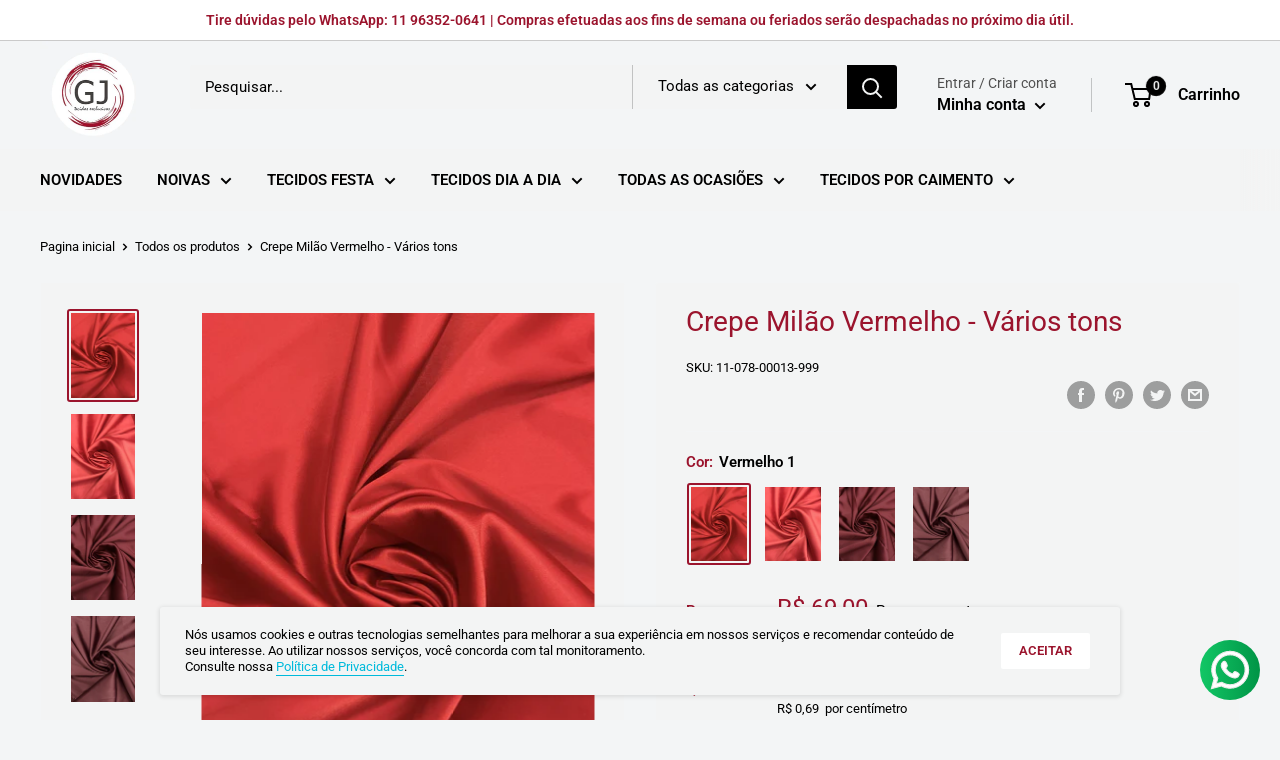

--- FILE ---
content_type: text/javascript
request_url: https://gjtecidos.com.br/cdn/shop/t/2/assets/theme.min.js?v=101094682687199619331642697707
body_size: 57082
content:
!function(e){"function"==typeof define&&define.amd?define("index",e):e()}(function(){"use strict";function e(t){return(e="function"==typeof Symbol&&"symbol"==typeof Symbol.iterator?function(e){return typeof e}:function(e){return e&&"function"==typeof Symbol&&e.constructor===Symbol&&e!==Symbol.prototype?"symbol":typeof e})(t)}function t(e,t){if(!(e instanceof t))throw new TypeError("Cannot call a class as a function")}function i(e,t){for(var i=0;i<t.length;i++){var n=t[i];n.enumerable=n.enumerable||!1,n.configurable=!0,"value"in n&&(n.writable=!0),Object.defineProperty(e,n.key,n)}}function n(e,t,n){return t&&i(e.prototype,t),n&&i(e,n),e}function o(e,t){(null==t||t>e.length)&&(t=e.length);for(var i=0,n=new Array(t);i<t;i++)n[i]=e[i];return n}function s(e,t){var i;if("undefined"==typeof Symbol||null==e[Symbol.iterator]){if(Array.isArray(e)||(i=function(e,t){if(e){if("string"==typeof e)return o(e,t);var i=Object.prototype.toString.call(e).slice(8,-1);return"Object"===i&&e.constructor&&(i=e.constructor.name),"Map"===i||"Set"===i?Array.from(e):"Arguments"===i||/^(?:Ui|I)nt(?:8|16|32)(?:Clamped)?Array$/.test(i)?o(e,t):void 0}}(e))||t&&e&&"number"==typeof e.length){i&&(e=i);var n=0,s=function(){};return{s:s,n:function(){return n>=e.length?{done:!0}:{done:!1,value:e[n++]}},e:function(e){throw e},f:s}}throw new TypeError("Invalid attempt to iterate non-iterable instance.\nIn order to be iterable, non-array objects must have a [Symbol.iterator]() method.")}var a,r=!0,l=!1;return{s:function(){i=e[Symbol.iterator]()},n:function(){var e=i.next();return r=e.done,e},e:function(e){l=!0,a=e},f:function(){try{r||null==i.return||i.return()}finally{if(l)throw a}}}}var a={},r=function(){function e(){t(this,e)}return n(e,null,[{key:"slideUp",value:function(e,t){var i=arguments.length>2&&void 0!==arguments[2]?arguments[2]:"height";e.style[i]="".concat(e.scrollHeight,"px"),e.offsetHeight,e.style[i]=0,a[e.id]&&(e.removeEventListener("transitionend",a[e.id]),delete a[e.id]);e.addEventListener("transitionend",function i(n){"height"===n.propertyName&&(e.removeEventListener("transitionend",i),(t||function(){})())})}},{key:"slideDown",value:function(e,t){var i=arguments.length>2&&void 0!==arguments[2]?arguments[2]:"height";e.style[i]="".concat(e.scrollHeight,"px");var n=function n(o){if(o.propertyName===i){var s="auto";"max-height"===i&&(s="none"),e.style[i]=s,e.removeEventListener("transitionend",n),delete a[e.id],(t||function(){})()}};e.addEventListener("transitionend",n),a[e.id]=n}}]),e}(),l=function(){function e(){t(this,e)}return n(e,null,[{key:"getSiblings",value:function(e,t){for(var i=arguments.length>2&&void 0!==arguments[2]&&arguments[2],n=[],o=e;o=o.previousElementSibling;)t&&!o.matches(t)||n.push(o);for(i&&n.push(e),o=e;o=o.nextElementSibling;)t&&!o.matches(t)||n.push(o);return n}}]),e}(),c="undefined"!=typeof globalThis?globalThis:"undefined"!=typeof window?window:"undefined"!=typeof global?global:"undefined"!=typeof self?self:{};function d(e,t,i){return e(i={path:t,exports:{},require:function(e,t){return function(){throw new Error("Dynamic requires are not currently supported by @rollup/plugin-commonjs")}(null==t&&i.path)}},i.exports),i.exports}var u=function(e){return e&&e.__esModule&&Object.prototype.hasOwnProperty.call(e,"default")?e.default:e}(d(function(e,t){function i(e){this.listenerMap=[{},{}],e&&this.root(e),this.handle=i.prototype.handle.bind(this),this._removedListeners=[]}function n(e,t){return e.toLowerCase()===t.tagName.toLowerCase()}function o(e,t){return e===t.id}Object.defineProperty(t,"__esModule",{value:!0}),t.default=void 0,i.prototype.root=function(e){var t,i=this.listenerMap;if(this.rootElement){for(t in i[1])i[1].hasOwnProperty(t)&&this.rootElement.removeEventListener(t,this.handle,!0);for(t in i[0])i[0].hasOwnProperty(t)&&this.rootElement.removeEventListener(t,this.handle,!1)}if(!e||!e.addEventListener)return this.rootElement&&delete this.rootElement,this;for(t in this.rootElement=e,i[1])i[1].hasOwnProperty(t)&&this.rootElement.addEventListener(t,this.handle,!0);for(t in i[0])i[0].hasOwnProperty(t)&&this.rootElement.addEventListener(t,this.handle,!1);return this},i.prototype.captureForType=function(e){return-1!==["blur","error","focus","load","resize","scroll"].indexOf(e)},i.prototype.on=function(e,t,i,s){var a,r,l,c;if(!e)throw new TypeError("Invalid event type: "+e);if("function"==typeof t&&(s=i,i=t,t=null),void 0===s&&(s=this.captureForType(e)),"function"!=typeof i)throw new TypeError("Handler must be a type of Function");return a=this.rootElement,(r=this.listenerMap[s?1:0])[e]||(a&&a.addEventListener(e,this.handle,s),r[e]=[]),t?/^[a-z]+$/i.test(t)?(c=t,l=n):/^#[a-z0-9\-_]+$/i.test(t)?(c=t.slice(1),l=o):(c=t,l=Element.prototype.matches):(c=null,l=function(e,t){return this.rootElement===window?t===document||t===document.documentElement||t===window:this.rootElement===t}.bind(this)),r[e].push({selector:t,handler:i,matcher:l,matcherParam:c}),this},i.prototype.off=function(e,t,i,n){var o,s,a,r,l;if("function"==typeof t&&(n=i,i=t,t=null),void 0===n)return this.off(e,t,i,!0),this.off(e,t,i,!1),this;if(a=this.listenerMap[n?1:0],!e){for(l in a)a.hasOwnProperty(l)&&this.off(l,t,i);return this}if(!(r=a[e])||!r.length)return this;for(o=r.length-1;o>=0;o--)s=r[o],t&&t!==s.selector||i&&i!==s.handler||(this._removedListeners.push(s),r.splice(o,1));return r.length||(delete a[e],this.rootElement&&this.rootElement.removeEventListener(e,this.handle,n)),this},i.prototype.handle=function(e){var t,i,n,o,s,a=e.type,r=[];if(!0!==e.ftLabsDelegateIgnore){switch(3===(s=e.target).nodeType&&(s=s.parentNode),s.correspondingUseElement&&(s=s.correspondingUseElement),n=this.rootElement,e.eventPhase||(e.target!==e.currentTarget?3:2)){case 1:r=this.listenerMap[1][a];break;case 2:this.listenerMap[0]&&this.listenerMap[0][a]&&(r=r.concat(this.listenerMap[0][a])),this.listenerMap[1]&&this.listenerMap[1][a]&&(r=r.concat(this.listenerMap[1][a]));break;case 3:r=this.listenerMap[0][a]}var l,c=[];for(i=r.length;s&&i;){for(t=0;t<i&&(o=r[t]);t++)s.tagName&&["button","input","select","textarea"].indexOf(s.tagName.toLowerCase())>-1&&s.hasAttribute("disabled")?c=[]:o.matcher.call(s,o.matcherParam,s)&&c.push([e,s,o]);if(s===n)break;if(i=r.length,(s=s.parentElement||s.parentNode)instanceof HTMLDocument)break}for(t=0;t<c.length;t++)if(!(this._removedListeners.indexOf(c[t][2])>-1)&&!1===this.fire.apply(this,c[t])){c[t][0].ftLabsDelegateIgnore=!0,c[t][0].preventDefault(),l=!1;break}return l}},i.prototype.fire=function(e,t,i){return i.handler.call(t,e,t)},i.prototype.destroy=function(){this.off(),this.root()};var s=i;t.default=s,e.exports=t.default})),h=function(){function e(){t(this,e),this.domDelegate=new u(document.body),this._attachListeners()}return n(e,[{key:"_attachListeners",value:function(){this.domDelegate.on("click",'[data-action="toggle-collapsible"]:not([disabled])',this._toggleCollapsible.bind(this)),document.addEventListener("collapsible:toggle",this._toggleCollapsible.bind(this))}},{key:"_toggleCollapsible",value:function(e,t){var i=this;!t&&e.detail&&(t=document.querySelector('[aria-controls="'.concat(e.detail.id,'"]')));var n="true"===t.getAttribute("aria-expanded"),o=t.parentNode;n?this._close(o):this._open(o),"false"!==t.getAttribute("data-close-siblings")&&l.getSiblings(o).forEach(function(e){return i._close(e)})}},{key:"_open",value:function(e){var t=e.querySelector("[aria-controls]");if(t&&"true"!==t.getAttribute("aria-expanded")){var i=e.querySelector("#".concat(t.getAttribute("aria-controls")));t.setAttribute("aria-expanded","true"),i.hasAttribute("aria-hidden")&&i.setAttribute("aria-hidden","false"),r.slideDown(i,function(){t.hasAttribute("data-collapsible-force-overflow")&&(i.style.overflow="visible");var e=i.querySelector("[autofocus]");e&&e.focus()})}}},{key:"_close",value:function(e){var t=e.querySelector("[aria-controls]");if(t&&"false"!==t.getAttribute("aria-expanded")){var i=e.querySelector("#".concat(t.getAttribute("aria-controls")));t.hasAttribute("data-collapsible-force-overflow")&&(i.style.overflow="hidden"),i.hasAttribute("aria-hidden")&&i.setAttribute("aria-hidden","true"),t.setAttribute("aria-expanded","false"),r.slideUp(i)}}}]),e}(),p=function(){function e(i,n){t(this,e),this.countrySelect=i,this.provinceSelect=n,this.countrySelect&&this.provinceSelect&&(this._attachListeners(),this._initSelectors())}return n(e,[{key:"destroy",value:function(){this.countrySelect&&this.countrySelect.removeEventListener("change",this._onCountryChangedListener)}},{key:"_initSelectors",value:function(){var e=this.countrySelect.getAttribute("data-default");if(e){for(var t=0;t!==this.countrySelect.options.length;++t)if(this.countrySelect.options[t].text===e){this.countrySelect.selectedIndex=t;break}}else this.countrySelect.selectedIndex=0;var i=new Event("change",{bubbles:!0});this.countrySelect.dispatchEvent(i);var n=this.provinceSelect.getAttribute("data-default");if(n)for(var o=0;o!==this.provinceSelect.options.length;++o)if(this.provinceSelect.options[o].text===n){this.provinceSelect.selectedIndex=o;break}}},{key:"_attachListeners",value:function(){this._onCountryChangedListener=this._onCountryChanged.bind(this),this.countrySelect.addEventListener("change",this._onCountryChangedListener)}},{key:"_onCountryChanged",value:function(){var e=this,t=this.countrySelect.options[this.countrySelect.selectedIndex];if(t){var i=JSON.parse(t.getAttribute("data-provinces")||"[]");this.provinceSelect.innerHTML="",0!==i.length?(i.forEach(function(t){e.provinceSelect.options.add(new Option(t[1],t[0]))}),this.provinceSelect.closest(".form__input-wrapper").style.display="block"):this.provinceSelect.closest(".form__input-wrapper").style.display="none"}}}]),e}(),m=function(){function e(){t(this,e)}return n(e,null,[{key:"matchesBreakpoint",value:function(e){switch(e){case"phone":return window.matchMedia("screen and (max-width: 640px)").matches;case"tablet":return window.matchMedia("screen and (min-width: 641px) and (max-width: 1023px)").matches;case"tablet-and-up":return window.matchMedia("screen and (min-width: 641px)").matches;case"pocket":return window.matchMedia("screen and (max-width: 1023px)").matches;case"lap":return window.matchMedia("screen and (min-width: 1024px) and (max-width: 1279px)").matches;case"lap-and-up":return window.matchMedia("screen and (min-width: 1024px)").matches;case"desk":return window.matchMedia("screen and (min-width: 1280px)").matches;case"widescreen":return window.matchMedia("screen and (min-width: 1440px)").matches;case"supports-hover":return window.matchMedia("(hover: hover) and (pointer: fine)").matches}}},{key:"getCurrentBreakpoint",value:function(){return window.matchMedia("screen and (max-width: 640px)").matches?"phone":window.matchMedia("screen and (min-width: 641px) and (max-width: 1023px)").matches?"tablet":window.matchMedia("screen and (min-width: 1024px) and (max-width: 1279px)").matches?"lap":window.matchMedia("screen and (min-width: 1280px)").matches?"desk":void 0}}]),e}(),f=function(){function e(i,n,o){t(this,e),this.element=i,this.delegateElement=new u(this.element),this.delegateRoot=new u(document.documentElement),this.useInlineNavigation="inline"===n,this.isNavigationVisible=this.useInlineNavigation,this.openTrigger=o,m.matchesBreakpoint("supports-hover")||(this.openTrigger="click"),this.openItems=[],this.dropdownActivationTimeouts={},this.dropdownDeactivationTimeouts={},this.DROPDOWN_TIMEOUT=100,this._attachListeners(),this.useInlineNavigation&&this._setupInlineNavigation()}return n(e,[{key:"destroy",value:function(){this.delegateElement.off(),this.delegateRoot.off()}},{key:"onBlockSelect",value:function(e){var t=this;this.useInlineNavigation||this._openNavigation(),l.getSiblings(e.target.parentNode,".is-dropdown-open").forEach(function(i){t._deactivateDropdown(e,i.querySelector('[data-type="menuitem"][aria-haspopup]'))}),this._activateDropdown(e,e.target.previousElementSibling)}},{key:"onBlockDeselect",value:function(e){this.useInlineNavigation||this._closeNavigation(),this._deactivateDropdown(e,e.target.parentNode)}},{key:"_attachListeners",value:function(){this.delegateElement.on("focusout",this._onFocusOut.bind(this)),this.delegateRoot.on("click",this._onClick.bind(this)),this.delegateElement.on("click",'[data-action="toggle-menu"]',this._toggleNavigation.bind(this)),"hover"===this.openTrigger?(this.delegateElement.on("focusin",'[data-type="menuitem"][aria-haspopup]',this._activateDropdown.bind(this)),this.delegateElement.on("mouseover",'[data-type="menuitem"][aria-haspopup]',this._activateDropdown.bind(this)),this.delegateElement.on("mouseover",'[data-type="menu"][aria-hidden="false"]',this._blockDropdownDeactivation.bind(this)),this.delegateElement.on("focusout",".is-dropdown-open",this._deactivateDropdown.bind(this)),this.delegateElement.on("mouseout",".is-dropdown-open",this._deactivateDropdown.bind(this))):this.delegateElement.on("click",'[data-type="menuitem"][aria-haspopup]',this._toggleDropdown.bind(this))}},{key:"_onFocusOut",value:function(e){null===e.relatedTarget||this.element.contains(e.relatedTarget)||this._closeNavigation()}},{key:"_onClick",value:function(e){this.element.contains(e.target)||this._closeNavigation()}},{key:"_openNavigation",value:function(){this.useInlineNavigation||(this.element.querySelector('[data-action="toggle-menu"]').setAttribute("aria-expanded","true"),this.element.querySelector('[data-type="menu"]').setAttribute("aria-hidden","false"),this.isNavigationVisible=!0)}},{key:"_closeNavigation",value:function(){var e=this;this.useInlineNavigation||(this.element.querySelector('[data-action="toggle-menu"]').setAttribute("aria-expanded","false"),this.element.querySelector('[data-type="menu"]').setAttribute("aria-hidden","true")),this.isNavigationVisible=!1,"click"===this.openTrigger&&this.openItems.slice(0).forEach(function(t){e._deactivateDropdown(event,t)})}},{key:"_toggleNavigation",value:function(e){this.isNavigationVisible?this._closeNavigation():this._openNavigation()}},{key:"_toggleDropdown",value:function(e,t){"false"===t.getAttribute("aria-expanded")&&e.preventDefault(),"true"===t.getAttribute("aria-expanded")?"#"===t.getAttribute("href")&&(e.preventDefault(),this._deactivateDropdown(e,t.closest(".is-dropdown-open"))):this._activateDropdown(e,t)}},{key:"_activateDropdown",value:function(e,t){var i=this;"click"===this.openTrigger&&this.openItems.slice(0).forEach(function(n){n.contains(t)||i._deactivateDropdown(e,n)});var n=l.getSiblings(t,"[aria-hidden]")[0],o=function(){if(t.setAttribute("aria-expanded","true"),t.parentNode.classList.add("is-dropdown-open"),n.setAttribute("aria-hidden","false"),"hover"===i.openTrigger&&i.dropdownDeactivationTimeouts[n.id]&&(clearTimeout(i.dropdownDeactivationTimeouts[n.id]),delete i.dropdownDeactivationTimeouts[n.id]),i.useInlineNavigation){var e=window.innerWidth,o=!1;n.querySelectorAll(".nav-dropdown").forEach(function(t){t.getBoundingClientRect().right>e&&(o=!0)}),o&&n.classList.add("nav-dropdown--inverse")}t.closest('[data-type="menu"]').classList.add("nav-dropdown--glued"),n.classList.contains("mega-menu")&&i._setupMegaMenu(n),"click"===i.openTrigger&&i.openItems.push(t.parentNode)};if("click"===this.openTrigger)o();else{for(var s in this.dropdownActivationTimeouts)this.dropdownActivationTimeouts.hasOwnProperty(s)&&(clearTimeout(this.dropdownActivationTimeouts[s]),delete this.dropdownActivationTimeouts[s]);o()}}},{key:"_deactivateDropdown",value:function(e,t){var i=this;if("hover"!==this.openTrigger||!t.contains(e.relatedTarget)){var n=t.querySelector("[aria-hidden]"),o=function(){if(t.classList.remove("is-dropdown-open"),t.querySelector('[data-type="menuitem"]').setAttribute("aria-expanded","false"),t.querySelector("[aria-hidden]").setAttribute("aria-hidden","true"),t.closest('[data-type="menu"]').classList.remove("nav-dropdown--glued"),"click"===i.openTrigger){t.querySelectorAll(".is-dropdown-open").forEach(function(t){i._deactivateDropdown(e,t);var n=i.openItems.indexOf(t);n>-1&&i.openItems.splice(n,1)});var n=i.openItems.indexOf(t);n>-1&&i.openItems.splice(n,1)}};"click"===this.openTrigger?o():this.dropdownDeactivationTimeouts[n.id]=setTimeout(function(){o(),delete i.dropdownDeactivationTimeouts[n.id]},this.DROPDOWN_TIMEOUT)}}},{key:"_blockDropdownDeactivation",value:function(e,t){if(void 0!==this.dropdownDeactivationTimeouts[t.id])for(var i in clearTimeout(this.dropdownDeactivationTimeouts[t.id]),delete this.dropdownDeactivationTimeouts[t.id],this.dropdownActivationTimeouts)this.dropdownActivationTimeouts.hasOwnProperty(i)&&(clearTimeout(this.dropdownActivationTimeouts[i]),delete this.dropdownActivationTimeouts[i])}},{key:"_setupMegaMenu",value:function(e){if(!this.useInlineNavigation){var t=e.closest(".nav-dropdown").clientWidth;e.style.maxWidth=Math.min(1400-t,parseInt(window.innerWidth-t-80))+"px"}}},{key:"_setupInlineNavigation",value:function(){var e=this;this.element.querySelectorAll(".mega-menu").forEach(function(e){e.closest(".nav-bar__item").classList.add("nav-bar__item--static")}),"MutationObserver"in window&&(this.dropdownMenuObserver=new MutationObserver(function(e){e.forEach(function(e){"false"===e.target.getAttribute("aria-hidden")&&e.target.style.setProperty("--distance-to-top","".concat(e.target.getBoundingClientRect().top,"px"))})}),this.element.querySelectorAll(".nav-dropdown .nav-dropdown").forEach(function(t){e.dropdownMenuObserver.observe(t,{attributes:!0,attributeFilter:["aria-hidden"]})}))}}]),e}(),v=d(function(t){!function(i){var n=i.requestAnimationFrame||i.webkitRequestAnimationFrame||i.mozRequestAnimationFrame||i.msRequestAnimationFrame||function(e){return setTimeout(e,16)};function o(){this.reads=[],this.writes=[],this.raf=n.bind(i)}function s(e){e.scheduled||(e.scheduled=!0,e.raf(function(e){var t,i=e.writes,n=e.reads;try{n.length,a(n),i.length,a(i)}catch(e){t=e}if(e.scheduled=!1,(n.length||i.length)&&s(e),t){if(t.message,!e.catch)throw t;e.catch(t)}}.bind(null,e)))}function a(e){for(var t;t=e.shift();)t()}function r(e,t){var i=e.indexOf(t);return!!~i&&!!e.splice(i,1)}o.prototype={constructor:o,measure:function(e,t){var i=t?e.bind(t):e;return this.reads.push(i),s(this),i},mutate:function(e,t){var i=t?e.bind(t):e;return this.writes.push(i),s(this),i},clear:function(e){return r(this.reads,e)||r(this.writes,e)},extend:function(t){if("object"!=e(t))throw new Error("expected object");var i=Object.create(this);return function(e,t){for(var i in t)t.hasOwnProperty(i)&&(e[i]=t[i])}(i,t),i.fastdom=this,i.initialize&&i.initialize(),i},catch:null};var l=i.fastdom=i.fastdom||new o;t.exports=l}("undefined"!=typeof window?window:c)}),g=function(){function e(i){t(this,e),this.element=document.getElementById("mobile-collection-filters"),this.delegateRoot=new u(document.documentElement),this.options=i,this.isOpen=!1,this.element&&this._attachListeners()}return n(e,[{key:"destroy",value:function(){this.delegateRoot.off()}},{key:"_attachListeners",value:function(){this.delegateRoot.on("click",'[aria-controls="mobile-collection-filters"][data-action="open-drawer"]',this.open.bind(this)),this.delegateRoot.on("click",'#mobile-collection-filters [data-action="close-drawer"]',this.close.bind(this)),document.addEventListener("collection-filter:close",this.close.bind(this)),document.addEventListener("click",this._detectOutsideClick.bind(this)),window.addEventListener("resize",this._computeDrawerHeight.bind(this))}},{key:"open",value:function(e){e&&e.stopPropagation(),this._computeDrawerHeight(),this.isOpen=!0,document.querySelector('[aria-controls="mobile-collection-filters"]').setAttribute("aria-expanded","true"),document.getElementById("mobile-collection-filters").setAttribute("aria-hidden","false"),document.body.classList.add("no-mobile-scroll")}},{key:"close",value:function(e){e&&e.stopPropagation(),this.isOpen=!1,document.querySelector('[aria-controls="mobile-collection-filters"]').setAttribute("aria-expanded","false"),document.getElementById("mobile-collection-filters").setAttribute("aria-hidden","true"),document.body.classList.remove("no-mobile-scroll")}},{key:"_computeDrawerHeight",value:function(){document.getElementById("mobile-collection-filters").querySelector(".collection-drawer").style.maxHeight="".concat(window.innerHeight,"px")}},{key:"_filtersHaveChanged",value:function(e){var t=this;this.element&&v.mutate(function(){var i=t.element.querySelector(".collection-drawer__filter-count");i.innerText="(".concat(e.length,")"),i.style.display=0===e.length?"none":"inline",t.element.querySelector('[data-action="clear-tags"]').style.display=0===e.length?"none":"block","group"===t.options.filterType&&t.element.querySelectorAll(".collection__filter-item-active").forEach(function(e){var t=e.closest(".collection__filter-group").querySelector(".is-selected[data-tag]");t?(e.style.display="block",e.innerText=t.getAttribute("data-tag-user")):e.style.display="none"})})}},{key:"_detectOutsideClick",value:function(e){this.isOpen&&!e.target.closest(".collection-drawer__inner")&&this.close()}}]),e}(),y=function(){function e(i){t(this,e),this.element=i,this.delegateElement=new u(this.element),this.rootDelegateElement=new u(document.body),this.options=JSON.parse(i.getAttribute("data-popup-settings")),this.hasOpenOnceInCurrentPage=!1;try{"#exit-popup"===window.location.hash&&"captcha"!==window.theme.pageType&&this._openPopup()}catch(e){}this._attachListeners()}return n(e,[{key:"destroy",value:function(){this.delegateElement.off()}},{key:"_attachListeners",value:function(){var e=this;this._onKeyPressedListener=this._onKeyPressed.bind(this),m.matchesBreakpoint("supports-hover")&&(this.delegateElement.on("click",'[data-action="close-popup"]',this._closePopup.bind(this)),document.body.addEventListener("mouseleave",function(){e.hasOpenOnceInCurrentPage||(!e.options.showOnlyOnce||e.options.showOnlyOnce&&null===localStorage.getItem("themeExitPopup"))&&e._openPopup()}),this._clickOutsideListener=this._checkClickOutside.bind(this))}},{key:"_openPopup",value:function(){window.theme.isNewsletterPopupOpen||(this.element.setAttribute("aria-hidden","false"),localStorage.setItem("themeExitPopup","true"),this.hasOpenOnceInCurrentPage=!0,window.theme.isExitPopupOpen=!0,this.delegateElement.on("click",this._clickOutsideListener),this.rootDelegateElement.on("keyup",this._onKeyPressedListener))}},{key:"_closePopup",value:function(){this.element.setAttribute("aria-hidden","true"),window.theme.isExitPopupOpen=!1,this.delegateElement.off("click",this._clickOutsideListener),this.rootDelegateElement.off("keyup",this._onKeyPressedListener)}},{key:"_checkClickOutside",value:function(e){this.element.contains(e.target)&&this.element!==e.target||this._closePopup()}},{key:"_onKeyPressed",value:function(e){"Escape"===e.key&&this._closePopup()}}]),e}(),b=function(){function e(){t(this,e),this.element=document.querySelector(".loading-bar"),this.element&&(document.addEventListener("theme:loading:start",this._onLoadingStart.bind(this)),document.addEventListener("theme:loading:end",this._onLoadingEnd.bind(this)),this.element.addEventListener("transitionend",this._onTransitionEnd.bind(this)))}return n(e,[{key:"_onLoadingStart",value:function(){this.element.classList.add("is-visible"),this.element.style.width="40%"}},{key:"_onLoadingEnd",value:function(){this.element.style.width="100%",this.element.classList.add("is-finished")}},{key:"_onTransitionEnd",value:function(e){"width"===e.propertyName&&this.element.classList.contains("is-finished")&&(this.element.classList.remove("is-visible"),this.element.classList.remove("is-finished"),this.element.style.width="0")}}]),e}(),w=function(){function e(){t(this,e)}return n(e,null,[{key:"trapFocus",value:function(e,t){this.listeners=this.listeners||{};var i=e.querySelector("[autofocus]")||e;e.setAttribute("tabindex","-1"),i.focus(),this.listeners[t]=function(t){e===t.target||e.contains(t.target)||i.focus()},document.addEventListener("focusin",this.listeners[t])}},{key:"removeTrapFocus",value:function(e,t){e&&e.removeAttribute("tabindex"),document.removeEventListener("focusin",this.listeners[t])}},{key:"clearTrapFocus",value:function(){for(var e in this.listeners)this.listeners.hasOwnProperty(e)&&document.removeEventListener("focusin",this.listeners[e]);this.listeners={}}}]),e}(),_=function(){function e(i,n){t(this,e),this.element=i,this.delegateElement=new u(this.element),this.delegateRoot=new u(document.documentElement),this.options=n,this.element&&(this.miniCartElement=this.element.querySelector(".mini-cart"),this.isMiniCartOpen=!1,"cart"!==window.theme.pageType&&this.miniCartElement&&(this.miniCartToggleElement=this.element.querySelector('[aria-controls="'.concat(this.miniCartElement.id,'"]')),this._checkMiniCartScrollability()),this.itemCount=window.theme.cartCount,this._attachListeners())}return n(e,[{key:"destroy",value:function(){this.delegateElement.off(),this.delegateRoot.off(),window.removeEventListener("resize",this._calculateMiniCartHeightListener)}},{key:"_attachListeners",value:function(){this._calculateMiniCartHeightListener=this._calculateMiniCartHeight.bind(this),"cart"!==window.theme.pageType&&"page"!==window.theme.cartType&&(this.delegateElement.on("click",'[data-action="toggle-mini-cart"]',this._toggleMiniCart.bind(this)),this.delegateRoot.on("click",this._onWindowClick.bind(this)),window.addEventListener("resize",this._calculateMiniCartHeightListener)),this.delegateRoot.on("click",'[data-action="decrease-quantity"]',this._updateQuantity.bind(this)),this.delegateRoot.on("click",'[data-action="increase-quantity"]',this._updateQuantity.bind(this)),this.delegateRoot.on("change",".quantity-selector:not(.quantity-selector--product) .quantity-selector__value",this._updateQuantity.bind(this)),this.delegateRoot.on("keyup",".quantity-selector:not(.quantity-selector--product) .quantity-selector__value",this._updateQuantitySize.bind(this)),this.delegateRoot.on("keydown",".quantity-selector__value",this._blockEnterKey.bind(this)),this.delegateRoot.on("product:added",this._onProductAdded.bind(this)),this.delegateRoot.on("cart:refresh",this._onCartRefresh.bind(this))}},{key:"_toggleMiniCart",value:function(e){e&&e.preventDefault(),this.isMiniCartOpen?this._closeMiniCart():this._openMiniCart()}},{key:"_openMiniCart",value:function(){this.miniCartToggleElement.setAttribute("aria-expanded","true"),"phone"===m.getCurrentBreakpoint()&&this.miniCartToggleElement.querySelector(".header__cart-icon").setAttribute("aria-expanded","true"),this.miniCartElement.setAttribute("aria-hidden","false"),this.isMiniCartOpen=!0,this._calculateMiniCartHeight(),w.trapFocus(this.miniCartElement,"mini-cart"),document.body.classList.add("no-mobile-scroll")}},{key:"_closeMiniCart",value:function(){this.miniCartToggleElement.setAttribute("aria-expanded","false"),"phone"===m.getCurrentBreakpoint()&&(this.miniCartToggleElement.querySelector(".header__cart-icon").setAttribute("aria-expanded","false"),this.miniCartElement.style.maxHeight=""),this.miniCartElement.setAttribute("aria-hidden","true"),this.isMiniCartOpen=!1,document.body.classList.remove("no-mobile-scroll")}},{key:"_calculateMiniCartHeight",value:function(){if("phone"===m.getCurrentBreakpoint())if(this.isMiniCartOpen){var e=window.innerHeight-document.querySelector(".header").getBoundingClientRect().bottom;this.miniCartElement.style.maxHeight="".concat(e,"px");var t=this.miniCartElement.querySelector(".mini-cart__content"),i=this.miniCartElement.querySelector(".mini-cart__recap");i&&(t.style.maxHeight="".concat(e-i.clientHeight,"px"))}else this.miniCartElement.style.maxHeight="",this.miniCartElement.querySelector(".mini-cart__content").style.maxHeight="";else this.miniCartElement.style.maxHeight="",this.miniCartElement.querySelector(".mini-cart__content").style.maxHeight=""}},{key:"_updateQuantity",value:function(e,t){var i,n=this;i="INPUT"===t.tagName?parseInt(t.value):parseInt(t.getAttribute("data-quantity")),"page"!==window.theme.cartType?(document.dispatchEvent(new CustomEvent("theme:loading:start")),fetch("".concat(window.routes.cartChangeUrl,".js"),{body:JSON.stringify({line:t.getAttribute("data-line"),quantity:i}),credentials:"same-origin",method:"POST",headers:{"Content-Type":"application/json","X-Requested-With":"XMLHttpRequest"}}).then(function(e){e.json().then(function(e){n.itemCount=e.item_count,n._rerender(!1).then(function(){document.dispatchEvent(new CustomEvent("theme:loading:end"))})})}),e.preventDefault()):t.hasAttribute("data-href")?window.location.href=t.getAttribute("data-href"):window.location.href="".concat(window.routes.cartChangeUrl,"?line=").concat(t.getAttribute("data-line"),"&quantity=").concat(i)}},{key:"_updateQuantitySize",value:function(e,t){t.setAttribute("size",Math.max(t.value.length,2))}},{key:"_blockEnterKey",value:function(e){if("Enter"===e.key)return!1}},{key:"_rerender",value:function(){var e,t=this,i=!(arguments.length>0&&void 0!==arguments[0])||arguments[0];return e="cart"!==window.theme.pageType?"".concat(window.routes.cartUrl,"?view=mini-cart&timestamp=").concat(Date.now()):"".concat(window.routes.cartUrl,"?timestamp=").concat(Date.now()),fetch(e,{credentials:"same-origin",method:"GET"}).then(function(e){e.text().then(function(e){var n=document.createElement("div");if(n.innerHTML=e,n.firstElementChild&&n.firstElementChild.hasAttribute("data-item-count")&&(t.itemCount=parseInt(n.firstElementChild.getAttribute("data-item-count"))),t.element.querySelector(".header__cart-count").textContent=t.itemCount,"page"!==window.theme.cartType)if("cart"!==window.theme.pageType){var o=document.createElement("div");o.innerHTML=e;var s=t.miniCartElement.querySelector(".mini-cart__line-item-list"),a=null;s&&(a=s.scrollTop),t.miniCartElement.innerHTML=o.querySelector(".mini-cart").innerHTML;var r=t.miniCartElement.querySelector(".mini-cart__line-item-list");r&&null!==a&&(r.scrollTop=a),t._checkMiniCartScrollability(),t._calculateMiniCartHeight(),t.element.dispatchEvent(new CustomEvent("cart:rerendered"))}else{var l=document.createElement("div");l.innerHTML=e,document.querySelector('[data-section-type="cart"]').innerHTML=l.querySelector('[data-section-type="cart"]').innerHTML,i&&window.scrollTo({top:0,behavior:"smooth"}),window.SPR&&(window.SPR.initDomEls(),window.SPR.loadBadges()),t.element.dispatchEvent(new CustomEvent("cart:rerendered",{bubbles:!0}))}})})}},{key:"_checkMiniCartScrollability",value:function(){var e=this.miniCartElement.querySelector(".mini-cart__line-item-list");e&&e.scrollHeight>e.clientHeight&&e.classList.add("is-scrollable")}},{key:"_onProductAdded",value:function(e){var t=this;this.itemCount+=e.detail.quantity,this._onCartRefresh().then(function(){"cart"!==window.theme.pageType&&("drawer"!==window.theme.cartType||t.options.useStickyHeader||window.scrollTo({top:0,behavior:"smooth"}),"message"===window.theme.cartType&&e.detail.button&&(e.detail.button.innerHTML=window.languages.productAddedShort,setTimeout(function(){e.detail.button.innerHTML=window.languages.productFormAddToCart},1500)),"cart"!==window.theme.pageType&&"drawer"===window.theme.cartType&&t._openMiniCart())})}},{key:"_onCartRefresh",value:function(e){var t=!0;return e&&e.detail&&(t=e.detail.scrollToTop),this._rerender(t).then(function(){document.dispatchEvent(new CustomEvent("theme:loading:end"))})}},{key:"_onWindowClick",value:function(e){this.miniCartElement&&this.isMiniCartOpen&&!this.element.contains(e.target)&&this._closeMiniCart()}}]),e}(),E=function(){function e(i){t(this,e),this.element=i,this.delegateElement=new u(this.element),this.delegateRoot=new u(document.documentElement),this.mobileMenuElement=this.element.querySelector(".mobile-menu"),this.mobileMenuToggleElement=this.element.querySelector('[aria-controls="'.concat(this.mobileMenuElement.id,'"]')),this.isOpen=!1,this._attachListeners()}return n(e,[{key:"destroy",value:function(){this.delegateElement.off(),this.delegateRoot.off(),window.removeEventListener("resize",this._calculatMaxHeightListener)}},{key:"_attachListeners",value:function(){this._calculatMaxHeightListener=this._calculateMaxHeight.bind(this),this.delegateElement.on("click",'[data-action="toggle-menu"]',this._toggleMenu.bind(this)),this.delegateElement.on("click",'[data-action="open-panel"]',this._openPanel.bind(this)),this.delegateElement.on("click",'[data-action="close-panel"]',this._closePanel.bind(this)),this.delegateRoot.on("click",this._onWindowClick.bind(this)),window.addEventListener("resize",this._calculatMaxHeightListener)}},{key:"_toggleMenu",value:function(){this.isOpen=!this.isOpen,this.mobileMenuToggleElement.setAttribute("aria-expanded",this.isOpen?"true":"false"),this.mobileMenuElement.setAttribute("aria-hidden",this.isOpen?"false":"true"),this.isOpen?(this._calculateMaxHeight(),document.body.classList.add("no-mobile-scroll")):(this.mobileMenuElement.style.maxHeight="",this.element.querySelectorAll(".mobile-menu__panel.is-open").forEach(function(e){e.classList.remove("is-open")}),document.body.classList.remove("no-mobile-scroll"))}},{key:"_openPanel",value:function(e,t){t.setAttribute("aria-expanded","true"),this.element.querySelector("#".concat(t.getAttribute("aria-controls"))).classList.add("is-open")}},{key:"_closePanel",value:function(e,t){var i=t.closest(".mobile-menu__panel.is-open");i.classList.remove("is-open"),this.element.querySelector('[aria-controls="'.concat(i.id,'"]')).setAttribute("aria-expanded","false")}},{key:"_calculateMaxHeight",value:function(){this.isOpen&&(this.mobileMenuElement.style.maxHeight="".concat(window.innerHeight-document.querySelector(".header").getBoundingClientRect().bottom,"px"))}},{key:"_onWindowClick",value:function(e){this.isOpen&&!this.element.contains(e.target)&&this._toggleMenu()}}]),e}(),k=function(){function e(){t(this,e),this.domDelegate=new u(document.body),this.activeModal=document.querySelector('.modal[aria-hidden="false"]'),this._attachListeners()}return n(e,[{key:"_attachListeners",value:function(){this._onKeyPressedListener=this._onKeyPressed.bind(this),this.domDelegate.on("click",'[data-action="open-modal"]',this._openModal.bind(this)),this.domDelegate.on("click",'[data-action="close-modal"]',this._closeModal.bind(this)),document.addEventListener("modal:close",this._closeModal.bind(this)),this._clickOutsideListener=this._checkClickOutside.bind(this),this.activeModal&&(document.documentElement.classList.add("is-locked"),this.domDelegate.on("click",this._clickOutsideListener))}},{key:"_openModal",value:function(e,t){var i=this,n=document.querySelector("#".concat(t.getAttribute("aria-controls")));if(n)return n.addEventListener("transitionend",function e(t){"visibility"===t.propertyName&&(n.removeEventListener("transitionend",e),w.trapFocus(n,"modal"),i.activeModal=n)}),n.setAttribute("aria-hidden","false"),document.documentElement.classList.add("is-locked"),this.domDelegate.on("click",this._clickOutsideListener),this.domDelegate.on("keyup",this._onKeyPressedListener),!1}},{key:"_closeModal",value:function(){var e=this;this.activeModal&&(this.activeModal.addEventListener("transitionend",function t(i){"visibility"===i.propertyName&&(e.activeModal.removeEventListener("transitionend",t),w.removeTrapFocus(e.activeModal,"modal"),e.activeModal.dispatchEvent(new CustomEvent("modal:closed")),e.activeModal=null)}),this.activeModal.setAttribute("aria-hidden","true"),document.documentElement.classList.remove("is-locked"),this.domDelegate.off("click",this._clickOutsideListener),this.domDelegate.off("keyup",this._onKeyPressedListener))}},{key:"_checkClickOutside",value:function(e){!this.activeModal||this.activeModal.contains(e.target)&&this.activeModal!==e.target||this._closeModal()}},{key:"_onKeyPressed",value:function(e){"Escape"===e.key&&this._closeModal()}}]),e}(),S=function(){function e(i){t(this,e),this.element=i,this.delegateElement=new u(this.element),this.rootDelegateElement=new u(document.body),this.options=JSON.parse(i.getAttribute("data-popup-settings"));try{"#newsletter-popup"===window.location.hash&&"captcha"!==window.theme.pageType?this._openPopup():(!this.options.showOnlyOnce||this.options.showOnlyOnce&&null===localStorage.getItem("themePopup"))&&setTimeout(this._openPopup.bind(this),1e3*this.options.apparitionDelay)}catch(e){}this._attachListeners()}return n(e,[{key:"destroy",value:function(){this.delegateElement.off()}},{key:"_attachListeners",value:function(){this._onKeyPressedListener=this._onKeyPressed.bind(this),this.delegateElement.on("click",'[data-action="close-popup"]',this._closePopup.bind(this)),this._clickOutsideListener=this._checkClickOutside.bind(this)}},{key:"_openPopup",value:function(){window.theme.isExitPopupOpen||(this.element.setAttribute("aria-hidden","false"),localStorage.setItem("themePopup","true"),window.theme.isNewsletterPopupOpen=!0,this.delegateElement.on("click",this._clickOutsideListener),this.rootDelegateElement.on("keyup",this._onKeyPressedListener))}},{key:"_closePopup",value:function(){this.element.setAttribute("aria-hidden","true"),window.theme.isNewsletterPopupOpen=!1,this.delegateElement.off("click"),this.rootDelegateElement.off("keyup",this._onKeyPressedListener)}},{key:"_checkClickOutside",value:function(e){this.element.contains(e.target)&&this.element!==e.target||this._closePopup()}},{key:"_onKeyPressed",value:function(e){"Escape"===e.key&&this._closePopup()}}]),e}(),x=function(){function e(i,n){t(this,e),i&&(this.element=i,this.options=n,this.lastKnownY=window.scrollY,this.currentTop=0,this.initialTopOffset=n.offsetTop||parseInt(window.getComputedStyle(this.element).top),this._attachListeners())}return n(e,[{key:"destroy",value:function(){window.removeEventListener("scroll",this._checkPositionListener)}},{key:"_attachListeners",value:function(){this._checkPositionListener=this._checkPosition.bind(this),window.addEventListener("scroll",this._checkPositionListener)}},{key:"_checkPosition",value:function(){var e=this;v.measure(function(){var t=e.element.getBoundingClientRect().top+window.scrollY-e.element.offsetTop+e.initialTopOffset,i=e.element.clientHeight-window.innerHeight+(e.options.offsetBottom||0);window.scrollY<e.lastKnownY?e.currentTop-=window.scrollY-e.lastKnownY:e.currentTop+=e.lastKnownY-window.scrollY,e.currentTop=Math.min(Math.max(e.currentTop,-i),t,e.initialTopOffset),e.lastKnownY=window.scrollY}),v.mutate(function(){e.element.style.top="".concat(e.currentTop,"px")})}}]),e}(),C=function(){function e(){t(this,e),this.delegateElement=new u(document.body),this.delegateRoot=new u(document.documentElement),this.activePopover=null,this._attachListeners()}return n(e,[{key:"_attachListeners",value:function(){this._onLooseFocusListener=this._onLooseFocus.bind(this),this.delegateElement.on("click",'[data-action="toggle-popover"]',this._togglePopover.bind(this)),this.delegateElement.on("click",'[data-action="show-popover-panel"]',this._showPanel.bind(this)),this.delegateRoot.on("click",this._onWindowClick.bind(this)),document.addEventListener("popover:close",this._closeActivePopover.bind(this)),window.addEventListener("resize",this._windowResized.bind(this))}},{key:"_togglePopover",value:function(e,t){var i=null!==this.activePopover,n=this.activePopover?this.activePopover.id:null;t.hasAttribute("data-follow-link")&&m.matchesBreakpoint(t.getAttribute("data-follow-link"))||(i&&this._closeActivePopover(),(!i||i&&t.getAttribute("aria-controls")!==n)&&this._openPopover(t),e.preventDefault())}},{key:"_closeActivePopover",value:function(){this.activePopover.setAttribute("aria-hidden","true"),document.querySelector('[aria-controls="'.concat(this.activePopover.id,'"]')).setAttribute("aria-expanded","false"),this.activePopover.removeEventListener("focusout",this._onLooseFocusListener),this.activePopover=null}},{key:"_openPopover",value:function(e){var t=document.getElementById(e.getAttribute("aria-controls"));if(e.setAttribute("aria-expanded","true"),t.setAttribute("aria-hidden","false"),"phone"===m.getCurrentBreakpoint())t.style.height="".concat(window.innerHeight-document.querySelector(".header").getBoundingClientRect().bottom,"px");else{t.style.height="";var i=t.querySelector(".popover__panel-list");i&&(i.style.height="".concat(i.clientHeight,"px"))}this.activePopover=t,this.activePopover.addEventListener("focusout",this._onLooseFocusListener)}},{key:"_showPanel",value:function(e,t){this.activePopover&&this.activePopover.querySelectorAll(".popover__panel").forEach(function(e){e.id===t.getAttribute("aria-controls")?(e.classList.add("is-selected"),e.closest(".popover__panel-list").style.height="".concat(e.clientHeight,"px")):e.classList.remove("is-selected")})}},{key:"_onWindowClick",value:function(e){"toggle-popover"===e.target.getAttribute("data-action")||e.target.closest('[data-action="toggle-popover"]')||this.activePopover&&!this.activePopover.contains(e.target)&&this._closeActivePopover()}},{key:"_onLooseFocus",value:function(e){this.activePopover&&null!==e.relatedTarget&&!this.activePopover.contains(e.relatedTarget)&&this._closeActivePopover()}},{key:"_windowResized",value:function(){"phone"===m.getCurrentBreakpoint()&&this.activePopover&&(this.activePopover.style.height="".concat(window.innerHeight-document.querySelector(".header").getBoundingClientRect().bottom,"px"))}}]),e}(),L=function(){function e(i){t(this,e),this.element=i,this.delegateElement=new u(this.element),this._attachListeners(),this.recalculateSwatches()}return n(e,[{key:"destroy",value:function(){this.delegateElement.off(),window.removeEventListener("resize",this._recalculateSwatchesListener)}},{key:"recalculateSwatches",value:function(){var e=this;v.measure(function(){e.element.querySelectorAll(".product-item__swatch-list").forEach(function(e){var t=e.clientWidth,i=parseInt(Math.min(t,200)),n=Math.floor(i/30);v.mutate(function(){var t=e.querySelectorAll(".color-swatch");t.forEach(function(e,i){e.classList.remove("color-swatch--view-more"),n===i+1&&n!==t.length&&e.classList.add("color-swatch--view-more")})})})})}},{key:"_attachListeners",value:function(){this._recalculateSwatchesListener=this.recalculateSwatches.bind(this),this.delegateElement.on("change",".product-item__swatch-list .color-swatch__radio",this._colorChanged.bind(this)),window.addEventListener("resize",this._recalculateSwatchesListener)}},{key:"_colorChanged",value:function(e,t){var i=t.closest(".product-item"),n=t.getAttribute("data-variant-url");i.querySelector(".product-item__image-wrapper").setAttribute("href",n),i.querySelector(".product-item__title").setAttribute("href",n);var o=i.querySelector(".product-item__primary-image");if(t.hasAttribute("data-image-url")&&t.getAttribute("data-media-id")!==o.getAttribute("data-media-id")){var s=document.createElement("img");s.className="product-item__primary-image lazyload image--fade-in",s.setAttribute("data-media-id",t.getAttribute("data-media-id")),s.setAttribute("data-src",t.getAttribute("data-image-url")),s.setAttribute("data-widths",t.getAttribute("data-image-widths")),s.setAttribute("data-sizes","auto"),o.parentNode.style.paddingBottom="".concat(100/s.getAttribute("data-image-aspect-ratio"),"%"),o.parentNode.replaceChild(s,o)}}}]),e}(),A=function(){function e(){t(this,e)}return n(e,null,[{key:"formatMoney",value:function(e,t){"string"==typeof e&&(e=e.replace(".",""));var i=/\{\{\s*(\w+)\s*\}\}/,n=t||"${{amount}}";function o(e,t){return null==e||e!=e?t:e}function s(e,t,i,n){if(t=o(t,2),i=o(i,","),n=o(n,"."),isNaN(e)||null==e)return 0;var s=(e=(e/100).toFixed(t)).split(".");return s[0].replace(/(\d)(?=(\d\d\d)+(?!\d))/g,"$1"+i)+(s[1]?n+s[1]:"")}var a="";switch(n.match(i)[1]){case"amount":a=s(e,2);break;case"amount_no_decimals":a=s(e,0);break;case"amount_with_space_separator":a=s(e,2," ",".");break;case"amount_no_decimals_with_comma_separator":a=s(e,0,",",".");break;case"amount_no_decimals_with_space_separator":a=s(e,0," ");break;case"amount_with_comma_separator":a=s(e,2,".",",")}return n.indexOf("with_comma_separator"),n.replace(i,a)}}]),e}(),T=function(){function e(){t(this,e)}return n(e,null,[{key:"serialize",value:function(t){function i(e,t){var n=e.lastIndexOf("[");if(-1===n){var o={};return o[e]=t,o}var s=e.substr(0,n),a={};return a[e.substring(n+1,e.length-1)]=t,i(s,a)}for(var n={},o=0,s=t.elements.length;o<s;o++){var a=t.elements[o];if(""!==a.name&&!a.disabled&&a.name&&!a.disabled&&(a.checked||/select|textarea/i.test(a.nodeName)||/hidden|text|search|tel|url|email|password|datetime|date|month|week|time|datetime-local|number|range|color/i.test(a.type))){var r=i(a.name,a.value);n=e.extend(n,r)}}return n}},{key:"extend",value:function(){for(var t={},i=0,n=function(i){for(var n in i)i.hasOwnProperty(n)&&("[object Object]"===Object.prototype.toString.call(i[n])?t[n]=e.extend(t[n],i[n]):t[n]=i[n])};i<arguments.length;i++)n(arguments[i]);return t}}]),e}(),P=function(){function e(i,n){t(this,e),this.element=i,this.productTitle=n}return n(e,[{key:"updateWithVariant",value:function(e){this.element&&(e?this._renderAvailabilitySection(e.id):this.element.textContent="")}},{key:"_renderAvailabilitySection",value:function(e){var t=this;this.element.innerHTML="";var i=document.getElementById("StoreAvailabilityModal-".concat(e));return i&&i.remove(),fetch("".concat(window.routes.rootUrlWithoutSlash,"/variants/").concat(e,"?section_id=store-availability")).then(function(i){return i.text().then(function(i){t.element.innerHTML=i,t.element.innerHTML=t.element.firstElementChild.innerHTML;var n=t.element.querySelector(".store-availabilities-modal__product-title");n&&(n.textContent=t.productTitle);var o=document.getElementById("StoreAvailabilityModal-".concat(e));document.body.appendChild(o)})})}}]),e}(),M=function(){function e(i,n){var o=this;t(this,e),this.element=i,this.delegateElement=new u(this.element),this.options=n;var s=this.element.querySelector("[data-product-json]");if(s){var a=JSON.parse(s.innerHTML);this.productData=a.product,this.productOptionsWithValues=a.options_with_values,this.variantsInventories=a.inventories||{},this.variantSelectors=this.element.querySelectorAll(".product-form__option[data-selector-type]"),this.masterSelector=this.element.querySelector("#product-select-".concat(this.productData.id)),this.productData.variants.forEach(function(e){e.id===a.selected_variant_id&&(o.currentVariant=e,o.option1=e.option1,o.option2=e.option2,o.option3=e.option3)})}this.storeAvailability=new P(this.element.querySelector(".product-meta__store-availability-container"),this.productData.title),this.storeAvailability.updateWithVariant(this.currentVariant),this._updateSelectors(this.currentVariant),this._setupStockCountdown(),this._attachListeners()}return n(e,[{key:"destroy",value:function(){this.delegateElement.off("click")}},{key:"_attachListeners",value:function(){this.delegateElement.on("change",".product-form__single-selector",this._onOptionChanged.bind(this)),this.delegateElement.on("click",'[data-action="add-to-cart"]',this._addToCart.bind(this))}},{key:"_onVariantChanged",value:function(e,t){this._updateProductPrices(t,e),this._updateInventory(t,e),this._updateSku(t,e),this._updateDiscountLabel(t,e),this._updateUnitPrice(t,e),this._updateSelectors(t,e),this._updateAddToCartButton(t,e),this.storeAvailability.updateWithVariant(t),this.element.dispatchEvent(new CustomEvent("variant:changed",{bubbles:!0,detail:{variant:t,previousVariant:e}}))}},{key:"_updateProductPrices",value:function(e,t){var i=this.element.querySelector(".price-list");if(i)if(e){if(t&&t.price===e.price&&t.compare_at_price===e.compare_at_price)return;i.innerHTML="",e.compare_at_price>e.price?(i.innerHTML+='<span class="price price--highlight"><span class="visually-hidden">'.concat(window.languages.productSalePrice,"</span>").concat(A.formatMoney(e.price,window.theme.moneyFormat),"</span>"),i.innerHTML+='<span class="price price--compare"><span class="visually-hidden">'.concat(window.languages.productRegularPrice,"</span>").concat(A.formatMoney(e.compare_at_price,window.theme.moneyFormat),"</span>")):i.innerHTML+='<span class="price"><span class="visually-hidden">'.concat(window.languages.productSalePrice,"</span>").concat(A.formatMoney(e.price,window.theme.moneyFormat),"</span>"),i.style.display=""}else i.style.display="none"}},{key:"_updateInventory",value:function(e){if(this.options.showInventoryQuantity&&e){var t=this.element.querySelector(".product-form__inventory"),i=this.variantsInventories[e.id].inventory_management,n=this.variantsInventories[e.id].inventory_policy,o=this.variantsInventories[e.id].inventory_quantity,s=this.variantsInventories[e.id].inventory_message;if(t){t.classList.remove("inventory--high"),t.classList.remove("inventory--low"),e.available&&(null!==i&&"deny"===n&&this.options.lowInventoryThreshold>0&&o<=this.options.lowInventoryThreshold?t.classList.add("inventory--low"):t.classList.add("inventory--high"));var a=this.element.querySelector(".inventory-bar");if(a){var r=Math.min(Math.max(o/parseInt(a.getAttribute("data-stock-countdown-max"))*100,0),100);a.classList.toggle("inventory-bar--hidden",0===r),a.firstElementChild.style.width="".concat(r,"%")}t.innerHTML=s}}}},{key:"_updateSku",value:function(e,t){var i=this.element.querySelector(".product-meta__sku");if(i){var n=i.querySelector(".product-meta__sku-number");if(e&&""!==e.sku){if(t&&t.sku===e.sku)return;n.innerHTML=e.sku,i.style.display=""}else i.style.display="none"}}},{key:"_updateDiscountLabel",value:function(e,t){if(window.theme.showDiscount){var i=this.element.querySelector(".product-meta .product-label--on-sale");if(i)if(e&&e.price<e.compare_at_price){var n;n="percentage"===window.theme.discountMode?"".concat(Math.round(100*(e.compare_at_price-e.price)/e.compare_at_price),"%"):"<span>".concat(A.formatMoney(e.compare_at_price-e.price,window.theme.moneyFormat),"</span>"),i.innerHTML="".concat(window.languages.collectionOnSaleLabel.replace("{{savings}}",n)),i.style.display="inline-block"}else i.style.display="none"}}},{key:"_updateUnitPrice",value:function(e,t){var i=this.element.querySelector(".unit-price-measurement");if(i)if(e&&e.unit_price_measurement){i.parentNode.style.display="block",i.querySelector(".unit-price-measurement__price").innerHTML=A.formatMoney(e.unit_price,window.theme.moneyFormat),i.querySelector(".unit-price-measurement__reference-unit").innerHTML=e.unit_price_measurement.reference_unit;var n=i.querySelector(".unit-price-measurement__reference-value");n.innerHTML=e.unit_price_measurement.reference_value,n.style.display=1===e.unit_price_measurement.reference_value?"none":"inline"}else i.parentNode.style.display="none"}},{key:"_updateSelectors",value:function(e){var t=this,i=function(e,t,i){switch(e.getAttribute("data-selector-type")){case"color":e.querySelector(".color-swatch:nth-child(".concat(t+1,")")).classList.toggle("color-swatch--disabled",!i);break;case"variant":e.querySelector(".variant-swatch:nth-child(".concat(t+1,")")).classList.toggle("variant-swatch--disabled",!i);break;case"block":e.querySelector(".block-swatch:nth-child(".concat(t+1,")")).classList.toggle("block-swatch--disabled",!i)}};this.variantSelectors&&this.variantSelectors[0]&&this.productOptionsWithValues[0].values.forEach(function(e,n){i(t.variantSelectors[0],n,t.productData.variants.some(function(t){return t.option1===e&&t.available})),t.variantSelectors[1]&&t.productOptionsWithValues[1].values.forEach(function(e,n){i(t.variantSelectors[1],n,t.productData.variants.some(function(i){return i.option2===e&&i.option1===t.option1&&i.available})),t.variantSelectors[2]&&t.productOptionsWithValues[2].values.forEach(function(e,n){i(t.variantSelectors[2],n,t.productData.variants.some(function(i){return i.option3===e&&i.option1===t.option1&&i.option2===t.option2&&i.available}))})})})}},{key:"_updateAddToCartButton",value:function(e){var t=this.element.querySelector(".product-form__add-button"),i=this.element.querySelector(".product-form__info-list");if(t&&(e?(i.style.display="block",e.available?(t.removeAttribute("disabled"),t.classList.remove("button--disabled"),t.classList.add("button--primary"),t.setAttribute("data-action","add-to-cart"),t.innerHTML=window.languages.productFormAddToCart):(t.setAttribute("disabled","disabled"),t.classList.add("button--disabled"),t.classList.remove("button--primary"),t.removeAttribute("data-action"),t.innerHTML=window.languages.productFormSoldOut)):(t.setAttribute("disabled","disabled"),t.classList.add("button--disabled"),t.classList.remove("button--primary"),t.removeAttribute("data-action"),t.innerHTML=window.languages.productFormUnavailable,i.style.display="none"),this.options.showPaymentButton)){var n=this.element.querySelector(".shopify-payment-button");if(!n)return;e&&e.available?n.style.display="block":n.style.display="none"}}},{key:"_onOptionChanged",value:function(e,t){this["option"+t.getAttribute("data-option-position")]=t.value;var i=t.closest(".product-form__option").querySelector(".product-form__selected-value");i&&(i.innerHTML=t.value);var n=this.currentVariant;if(this.currentVariant=this._getCurrentVariantFromOptions(),this._onVariantChanged(n,this.currentVariant),this.currentVariant){if(this.options.enableHistoryState&&history.replaceState){var o="".concat(window.location.protocol,"//").concat(window.location.host).concat(window.location.pathname,"?variant=").concat(this.currentVariant.id);window.history.replaceState({path:o},"",o)}this.masterSelector.querySelector("[selected]").removeAttribute("selected"),this.masterSelector.querySelector('[value="'.concat(this.currentVariant.id,'"]')).setAttribute("selected","selected")}}},{key:"_getCurrentVariantFromOptions",value:function(){var e=this,t=!1;return this.productData.variants.forEach(function(i){i.option1===e.option1&&i.option2===e.option2&&i.option3===e.option3&&(t=i)}),t||null}},{key:"_addToCart",value:function(e,t){var i=this;if("page"!==window.theme.cartType){e.preventDefault(),e.stopPropagation(),t.setAttribute("disabled","disabled"),document.dispatchEvent(new CustomEvent("theme:loading:start"));var n=this.element.querySelector('form[action*="/cart/add"]');fetch("".concat(window.routes.cartAddUrl,".js"),{body:JSON.stringify(T.serialize(n)),credentials:"same-origin",method:"POST",headers:{"Content-Type":"application/json","X-Requested-With":"XMLHttpRequest"}}).then(function(e){document.dispatchEvent(new CustomEvent("theme:loading:end")),e.ok?(t.removeAttribute("disabled"),i.element.dispatchEvent(new CustomEvent("product:added",{bubbles:!0,detail:{variant:i.currentVariant,quantity:parseInt(n.querySelector('[name="quantity"]').value)}})),i.options.isQuickView&&"drawer"===window.theme.cartType&&document.dispatchEvent(new CustomEvent("modal:close")),"message"===window.theme.cartType&&i._showAlert(window.languages.productAdded,"success",t)):e.json().then(function(e){i._showAlert(e.description,"error",t)})}),e.preventDefault()}}},{key:"_setupStockCountdown",value:function(){var e=this,t=this.element.querySelector(".inventory-bar");if(t){var i=function(){var i=e.variantsInventories[e.currentVariant.id].inventory_quantity,n=Math.min(Math.max(i/parseInt(t.getAttribute("data-stock-countdown-max"))*100,0),100);t.classList.toggle("inventory-bar--hidden",0===n),t.firstElementChild.style.width="".concat(n,"%")};if(window.IntersectionObserver){var n=new IntersectionObserver(function(e){e.forEach(function(e){e.isIntersecting&&(i(),n.disconnect())})});n.observe(t)}else i()}}},{key:"_showAlert",value:function(e,t,i){var n=document.createElement("div");n.className="product-form__status-message",n.innerHTML='<p class="alert '.concat("success"===t?"alert--success":"alert--error",'">').concat(e,"</p>"),i.removeAttribute("disabled"),i.parentNode.insertAdjacentElement("afterend",n),r.slideDown(n),setTimeout(function(){r.slideUp(n,function(){n.remove()})},5500)}}]),e}(),I=function(){function e(i){t(this,e),this.element=i,this.delegateElement=new u(this.element),this.delegateRoot=new u(document.documentElement),this._attachListeners();var n=document.createElement("link");n.rel="stylesheet",n.href="https://cdn.shopify.com/shopifycloud/model-viewer-ui/assets/v1.0/model-viewer-ui.css",document.head.appendChild(n),window.Shopify.loadFeatures([{name:"model-viewer-ui",version:"1.0",onLoad:this._setupModelViewerUI.bind(this)},{name:"shopify-xr",version:"1.0"}])}return n(e,[{key:"destroy",value:function(){}},{key:"_attachListeners",value:function(){var e=this;this.element.querySelector("model-viewer").addEventListener("shopify_model_viewer_ui_toggle_play",function(){e.element.dispatchEvent(new CustomEvent("model:played",{bubbles:!0}))}),this.element.querySelector("model-viewer").addEventListener("shopify_model_viewer_ui_toggle_pause",function(){e.element.dispatchEvent(new CustomEvent("model:paused",{bubbles:!0}))})}},{key:"hasBeenSelected",value:function(e){m.matchesBreakpoint("supports-hover")&&!e&&this.modelUi.play()}},{key:"hasBeenDeselected",value:function(){this.modelUi.pause()}},{key:"_setupModelViewerUI",value:function(){this.modelElement=this.element.querySelector("model-viewer"),this.modelUi=new window.Shopify.ModelViewerUI(this.modelElement)}}]),e}(),D=function(){function e(i,n){switch(t(this,e),this.element=i,this.delegateElement=new u(this.element),this.enableVideoLooping=n,this.player=null,this.element.getAttribute("data-media-type")){case"video":var o=document.createElement("link");o.rel="stylesheet",o.href="https://cdn.shopify.com/shopifycloud/shopify-plyr/v1.0/shopify-plyr.css",document.head.appendChild(o),window.Shopify.loadFeatures([{name:"video-ui",version:"1.0",onLoad:this._setupHtml5Video.bind(this)}]);break;case"external_video":this._setupExternalVideo()}}return n(e,[{key:"destroy",value:function(){this.player&&this.player.destroy()}},{key:"hasBeenSelected",value:function(e){m.matchesBreakpoint("supports-hover")&&!e&&this.play()}},{key:"hasBeenDeselected",value:function(){this.pause()}},{key:"play",value:function(){switch(this.element.getAttribute("data-media-type")){case"video":this.player.play();break;case"external_video":this.player.playVideo(),this.element.focus()}}},{key:"pause",value:function(){switch(this.element.getAttribute("data-media-type")){case"video":this.player.pause();break;case"external_video":this.player.pauseVideo()}}},{key:"_setupHtml5Video",value:function(){var e=this;this.player=new Shopify.Plyr(this.element.querySelector("video"),{controls:["play","progress","mute","volume","play-large","fullscreen"],loop:{active:this.enableVideoLooping},hideControlsOnPause:!0,clickToPlay:!0,iconUrl:"//cdn.shopify.com/shopifycloud/shopify-plyr/v1.0/shopify-plyr.svg",tooltips:{controls:!1,seek:!0}}),this.player.on("play",function(){e.element.dispatchEvent(new CustomEvent("video:played",{bubbles:!0}))}),this.player.on("pause",function(){e.element.dispatchEvent(new CustomEvent("video:paused",{bubbles:!0}))})}},{key:"_setupExternalVideo",value:function(){"youtube"===this.element.getAttribute("data-media-host")&&this._loadYouTubeScript().then(this._setupYouTubePlayer.bind(this))}},{key:"_setupYouTubePlayer",value:function(){var e=this,t=setInterval(function(){void 0!==window.YT&&void 0!==window.YT.Player&&(e.player=new YT.Player(e.element.querySelector("iframe"),{videoId:e.element.getAttribute("data-video-id"),events:{onStateChange:function(t){0===t.data&&e.enableVideoLooping&&t.target.seekTo(0)}}}),clearInterval(t))},50)}},{key:"_loadYouTubeScript",value:function(){return new Promise(function(e,t){var i=document.createElement("script");document.body.appendChild(i),i.onload=e,i.onerror=t,i.async=!0,i.src="//www.youtube.com/iframe_api"})}}]),e}(),z=d(function(e){var t,i;t="undefined"!=typeof window?window:c,i=function(){function e(){}var t=e.prototype;return t.on=function(e,t){if(e&&t){var i=this._events=this._events||{},n=i[e]=i[e]||[];return-1==n.indexOf(t)&&n.push(t),this}},t.once=function(e,t){if(e&&t){this.on(e,t);var i=this._onceEvents=this._onceEvents||{};return(i[e]=i[e]||{})[t]=!0,this}},t.off=function(e,t){var i=this._events&&this._events[e];if(i&&i.length){var n=i.indexOf(t);return-1!=n&&i.splice(n,1),this}},t.emitEvent=function(e,t){var i=this._events&&this._events[e];if(i&&i.length){i=i.slice(0),t=t||[];for(var n=this._onceEvents&&this._onceEvents[e],o=0;o<i.length;o++){var s=i[o];n&&n[s]&&(this.off(e,s),delete n[s]),s.apply(this,t)}return this}},t.allOff=function(){delete this._events,delete this._onceEvents},e},e.exports?e.exports=i():t.EvEmitter=i()}),O=d(function(t){!function(e,i){t.exports?t.exports=i():e.getSize=i()}(window,function(){function t(e){var t=parseFloat(e);return-1==e.indexOf("%")&&!isNaN(t)&&t}var i="undefined"==typeof console?function(){}:function(e){console.error(e)},n=["paddingLeft","paddingRight","paddingTop","paddingBottom","marginLeft","marginRight","marginTop","marginBottom","borderLeftWidth","borderRightWidth","borderTopWidth","borderBottomWidth"],o=n.length;function s(e){var t=getComputedStyle(e);return t||i("Style returned "+t+". Are you running this code in a hidden iframe on Firefox? See https://bit.ly/getsizebug1"),t}var a,r=!1;return function i(l){if(function(){if(!r){r=!0;var e=document.createElement("div");e.style.width="200px",e.style.padding="1px 2px 3px 4px",e.style.borderStyle="solid",e.style.borderWidth="1px 2px 3px 4px",e.style.boxSizing="border-box";var n=document.body||document.documentElement;n.appendChild(e);var o=s(e);a=200==Math.round(t(o.width)),i.isBoxSizeOuter=a,n.removeChild(e)}}(),"string"==typeof l&&(l=document.querySelector(l)),l&&"object"==e(l)&&l.nodeType){var c=s(l);if("none"==c.display)return function(){for(var e={width:0,height:0,innerWidth:0,innerHeight:0,outerWidth:0,outerHeight:0},t=0;t<o;t++)e[n[t]]=0;return e}();var d={};d.width=l.offsetWidth,d.height=l.offsetHeight;for(var u=d.isBorderBox="border-box"==c.boxSizing,h=0;h<o;h++){var p=n[h],m=c[p],f=parseFloat(m);d[p]=isNaN(f)?0:f}var v=d.paddingLeft+d.paddingRight,g=d.paddingTop+d.paddingBottom,y=d.marginLeft+d.marginRight,b=d.marginTop+d.marginBottom,w=d.borderLeftWidth+d.borderRightWidth,_=d.borderTopWidth+d.borderBottomWidth,E=u&&a,k=t(c.width);!1!==k&&(d.width=k+(E?0:v+w));var S=t(c.height);return!1!==S&&(d.height=S+(E?0:g+_)),d.innerWidth=d.width-(v+w),d.innerHeight=d.height-(g+_),d.outerWidth=d.width+y,d.outerHeight=d.height+b,d}}})}),q=d(function(e){var t,i;t=window,i=function(){var e=function(){var e=window.Element.prototype;if(e.matches)return"matches";if(e.matchesSelector)return"matchesSelector";for(var t=["webkit","moz","ms","o"],i=0;i<t.length;i++){var n=t[i]+"MatchesSelector";if(e[n])return n}}();return function(t,i){return t[e](i)}},e.exports?e.exports=i():t.matchesSelector=i()}),R=d(function(t){!function(e,i){t.exports?t.exports=i(e,q):e.fizzyUIUtils=i(e,e.matchesSelector)}(window,function(t,i){var n={extend:function(e,t){for(var i in t)e[i]=t[i];return e},modulo:function(e,t){return(e%t+t)%t}},o=Array.prototype.slice;n.makeArray=function(t){return Array.isArray(t)?t:null==t?[]:"object"==e(t)&&"number"==typeof t.length?o.call(t):[t]},n.removeFrom=function(e,t){var i=e.indexOf(t);-1!=i&&e.splice(i,1)},n.getParent=function(e,t){for(;e.parentNode&&e!=document.body;)if(e=e.parentNode,i(e,t))return e},n.getQueryElement=function(e){return"string"==typeof e?document.querySelector(e):e},n.handleEvent=function(e){var t="on"+e.type;this[t]&&this[t](e)},n.filterFindElements=function(e,t){e=n.makeArray(e);var o=[];return e.forEach(function(e){if(e instanceof HTMLElement)if(t){i(e,t)&&o.push(e);for(var n=e.querySelectorAll(t),s=0;s<n.length;s++)o.push(n[s])}else o.push(e)}),o},n.debounceMethod=function(e,t,i){i=i||100;var n=e.prototype[t],o=t+"Timeout";e.prototype[t]=function(){var e=this[o];clearTimeout(e);var t=arguments,s=this;this[o]=setTimeout(function(){n.apply(s,t),delete s[o]},i)}},n.docReady=function(e){var t=document.readyState;"complete"==t||"interactive"==t?setTimeout(e):document.addEventListener("DOMContentLoaded",e)},n.toDashed=function(e){return e.replace(/(.)([A-Z])/g,function(e,t,i){return t+"-"+i}).toLowerCase()};var s=t.console;return n.htmlInit=function(e,i){n.docReady(function(){var o=n.toDashed(i),a="data-"+o,r=document.querySelectorAll("["+a+"]"),l=document.querySelectorAll(".js-"+o),c=n.makeArray(r).concat(n.makeArray(l)),d=a+"-options",u=t.jQuery;c.forEach(function(t){var n,o=t.getAttribute(a)||t.getAttribute(d);try{n=o&&JSON.parse(o)}catch(e){return void(s&&s.error("Error parsing "+a+" on "+t.className+": "+e))}var r=new e(t,n);u&&u.data(t,i,r)})})},n})}),B=d(function(e){var t,i;t=window,i=function(e,t){function i(e,t){this.element=e,this.parent=t,this.create()}var n=i.prototype;return n.create=function(){this.element.style.position="absolute",this.element.setAttribute("aria-hidden","true"),this.x=0,this.shift=0},n.destroy=function(){this.unselect(),this.element.style.position="";var e=this.parent.originSide;this.element.style[e]=""},n.getSize=function(){this.size=t(this.element)},n.setPosition=function(e){this.x=e,this.updateTarget(),this.renderPosition(e)},n.updateTarget=n.setDefaultTarget=function(){var e="left"==this.parent.originSide?"marginLeft":"marginRight";this.target=this.x+this.size[e]+this.size.width*this.parent.cellAlign},n.renderPosition=function(e){var t=this.parent.originSide;this.element.style[t]=this.parent.getPositionValue(e)},n.select=function(){this.element.classList.add("is-selected"),this.element.removeAttribute("aria-hidden")},n.unselect=function(){this.element.classList.remove("is-selected"),this.element.setAttribute("aria-hidden","true")},n.wrapShift=function(e){this.shift=e,this.renderPosition(this.x+this.parent.slideableWidth*e)},n.remove=function(){this.element.parentNode.removeChild(this.element)},i},e.exports?e.exports=i(0,O):(t.Flickity=t.Flickity||{},t.Flickity.Cell=i(0,t.getSize))}),N=d(function(e){var t,i;t=window,i=function(){function e(e){this.parent=e,this.isOriginLeft="left"==e.originSide,this.cells=[],this.outerWidth=0,this.height=0}var t=e.prototype;return t.addCell=function(e){if(this.cells.push(e),this.outerWidth+=e.size.outerWidth,this.height=Math.max(e.size.outerHeight,this.height),1==this.cells.length){this.x=e.x;var t=this.isOriginLeft?"marginLeft":"marginRight";this.firstMargin=e.size[t]}},t.updateTarget=function(){var e=this.isOriginLeft?"marginRight":"marginLeft",t=this.getLastCell(),i=t?t.size[e]:0,n=this.outerWidth-(this.firstMargin+i);this.target=this.x+this.firstMargin+n*this.parent.cellAlign},t.getLastCell=function(){return this.cells[this.cells.length-1]},t.select=function(){this.cells.forEach(function(e){e.select()})},t.unselect=function(){this.cells.forEach(function(e){e.unselect()})},t.getCellElements=function(){return this.cells.map(function(e){return e.element})},e},e.exports?e.exports=i():(t.Flickity=t.Flickity||{},t.Flickity.Slide=i())}),F=d(function(e){var t,i;t=window,i=function(e,t){return{startAnimation:function(){this.isAnimating||(this.isAnimating=!0,this.restingFrames=0,this.animate())},animate:function(){this.applyDragForce(),this.applySelectedAttraction();var e=this.x;if(this.integratePhysics(),this.positionSlider(),this.settle(e),this.isAnimating){var t=this;requestAnimationFrame(function(){t.animate()})}},positionSlider:function(){var e=this.x;this.options.wrapAround&&this.cells.length>1&&(e=t.modulo(e,this.slideableWidth),e-=this.slideableWidth,this.shiftWrapCells(e)),this.setTranslateX(e,this.isAnimating),this.dispatchScrollEvent()},setTranslateX:function(e,t){e+=this.cursorPosition,e=this.options.rightToLeft?-e:e;var i=this.getPositionValue(e);this.slider.style.transform=t?"translate3d("+i+",0,0)":"translateX("+i+")"},dispatchScrollEvent:function(){var e=this.slides[0];if(e){var t=-this.x-e.target,i=t/this.slidesWidth;this.dispatchEvent("scroll",null,[i,t])}},positionSliderAtSelected:function(){this.cells.length&&(this.x=-this.selectedSlide.target,this.velocity=0,this.positionSlider())},getPositionValue:function(e){return this.options.percentPosition?.01*Math.round(e/this.size.innerWidth*1e4)+"%":Math.round(e)+"px"},settle:function(e){this.isPointerDown||Math.round(100*this.x)!=Math.round(100*e)||this.restingFrames++,this.restingFrames>2&&(this.isAnimating=!1,delete this.isFreeScrolling,this.positionSlider(),this.dispatchEvent("settle",null,[this.selectedIndex]))},shiftWrapCells:function(e){var t=this.cursorPosition+e;this._shiftCells(this.beforeShiftCells,t,-1);var i=this.size.innerWidth-(e+this.slideableWidth+this.cursorPosition);this._shiftCells(this.afterShiftCells,i,1)},_shiftCells:function(e,t,i){for(var n=0;n<e.length;n++){var o=e[n],s=t>0?i:0;o.wrapShift(s),t-=o.size.outerWidth}},_unshiftCells:function(e){if(e&&e.length)for(var t=0;t<e.length;t++)e[t].wrapShift(0)},integratePhysics:function(){this.x+=this.velocity,this.velocity*=this.getFrictionFactor()},applyForce:function(e){this.velocity+=e},getFrictionFactor:function(){return 1-this.options[this.isFreeScrolling?"freeScrollFriction":"friction"]},getRestingPosition:function(){return this.x+this.velocity/(1-this.getFrictionFactor())},applyDragForce:function(){if(this.isDraggable&&this.isPointerDown){var e=this.dragX-this.x-this.velocity;this.applyForce(e)}},applySelectedAttraction:function(){if((!this.isDraggable||!this.isPointerDown)&&!this.isFreeScrolling&&this.slides.length){var e=(-1*this.selectedSlide.target-this.x)*this.options.selectedAttraction;this.applyForce(e)}}}},e.exports?e.exports=i(0,R):(t.Flickity=t.Flickity||{},t.Flickity.animatePrototype=i(0,t.fizzyUIUtils))}),H=d(function(e){!function(t,i){if(e.exports)e.exports=i(t,z,O,R,B,N,F);else{var n=t.Flickity;t.Flickity=i(t,t.EvEmitter,t.getSize,t.fizzyUIUtils,n.Cell,n.Slide,n.animatePrototype)}}(window,function(e,t,i,n,o,s,a){var r=e.jQuery,l=e.getComputedStyle,c=e.console;function d(e,t){for(e=n.makeArray(e);e.length;)t.appendChild(e.shift())}var u=0,h={};function p(e,t){var i=n.getQueryElement(e);if(i){if(this.element=i,this.element.flickityGUID){var o=h[this.element.flickityGUID];return o.option(t),o}r&&(this.$element=r(this.element)),this.options=n.extend({},this.constructor.defaults),this.option(t),this._create()}else c&&c.error("Bad element for Flickity: "+(i||e))}p.defaults={accessibility:!0,cellAlign:"center",freeScrollFriction:.075,friction:.28,namespaceJQueryEvents:!0,percentPosition:!0,resize:!0,selectedAttraction:.025,setGallerySize:!0},p.createMethods=[];var m=p.prototype;n.extend(m,t.prototype),m._create=function(){var t=this.guid=++u;for(var i in this.element.flickityGUID=t,h[t]=this,this.selectedIndex=0,this.restingFrames=0,this.x=0,this.velocity=0,this.originSide=this.options.rightToLeft?"right":"left",this.viewport=document.createElement("div"),this.viewport.className="flickity-viewport",this._createSlider(),(this.options.resize||this.options.watchCSS)&&e.addEventListener("resize",this),this.options.on){var n=this.options.on[i];this.on(i,n)}p.createMethods.forEach(function(e){this[e]()},this),this.options.watchCSS?this.watchCSS():this.activate()},m.option=function(e){n.extend(this.options,e)},m.activate=function(){this.isActive||(this.isActive=!0,this.element.classList.add("flickity-enabled"),this.options.rightToLeft&&this.element.classList.add("flickity-rtl"),this.getSize(),d(this._filterFindCellElements(this.element.children),this.slider),this.viewport.appendChild(this.slider),this.element.appendChild(this.viewport),this.reloadCells(),this.options.accessibility&&(this.element.tabIndex=0,this.element.addEventListener("keydown",this)),this.emitEvent("activate"),this.selectInitialIndex(),this.isInitActivated=!0,this.dispatchEvent("ready"))},m._createSlider=function(){var e=document.createElement("div");e.className="flickity-slider",e.style[this.originSide]=0,this.slider=e},m._filterFindCellElements=function(e){return n.filterFindElements(e,this.options.cellSelector)},m.reloadCells=function(){this.cells=this._makeCells(this.slider.children),this.positionCells(),this._getWrapShiftCells(),this.setGallerySize()},m._makeCells=function(e){return this._filterFindCellElements(e).map(function(e){return new o(e,this)},this)},m.getLastCell=function(){return this.cells[this.cells.length-1]},m.getLastSlide=function(){return this.slides[this.slides.length-1]},m.positionCells=function(){this._sizeCells(this.cells),this._positionCells(0)},m._positionCells=function(e){e=e||0,this.maxCellHeight=e&&this.maxCellHeight||0;var t=0;if(e>0){var i=this.cells[e-1];t=i.x+i.size.outerWidth}for(var n=this.cells.length,o=e;o<n;o++){var s=this.cells[o];s.setPosition(t),t+=s.size.outerWidth,this.maxCellHeight=Math.max(s.size.outerHeight,this.maxCellHeight)}this.slideableWidth=t,this.updateSlides(),this._containSlides(),this.slidesWidth=n?this.getLastSlide().target-this.slides[0].target:0},m._sizeCells=function(e){e.forEach(function(e){e.getSize()})},m.updateSlides=function(){if(this.slides=[],this.cells.length){var e=new s(this);this.slides.push(e);var t="left"==this.originSide?"marginRight":"marginLeft",i=this._getCanCellFit();this.cells.forEach(function(n,o){if(e.cells.length){var a=e.outerWidth-e.firstMargin+(n.size.outerWidth-n.size[t]);i.call(this,o,a)||(e.updateTarget(),e=new s(this),this.slides.push(e)),e.addCell(n)}else e.addCell(n)},this),e.updateTarget(),this.updateSelectedSlide()}},m._getCanCellFit=function(){var e=this.options.groupCells;if(!e)return function(){return!1};if("number"==typeof e){var t=parseInt(e,10);return function(e){return e%t!=0}}var i="string"==typeof e&&e.match(/^(\d+)%$/),n=i?parseInt(i[1],10)/100:1;return function(e,t){return t<=(this.size.innerWidth+1)*n}},m._init=m.reposition=function(){this.positionCells(),this.positionSliderAtSelected()},m.getSize=function(){this.size=i(this.element),this.setCellAlign(),this.cursorPosition=this.size.innerWidth*this.cellAlign};var f={center:{left:.5,right:.5},left:{left:0,right:1},right:{right:0,left:1}};return m.setCellAlign=function(){var e=f[this.options.cellAlign];this.cellAlign=e?e[this.originSide]:this.options.cellAlign},m.setGallerySize=function(){if(this.options.setGallerySize){var e=this.options.adaptiveHeight&&this.selectedSlide?this.selectedSlide.height:this.maxCellHeight;this.viewport.style.height=e+"px"}},m._getWrapShiftCells=function(){if(this.options.wrapAround){this._unshiftCells(this.beforeShiftCells),this._unshiftCells(this.afterShiftCells);var e=this.cursorPosition,t=this.cells.length-1;this.beforeShiftCells=this._getGapCells(e,t,-1),e=this.size.innerWidth-this.cursorPosition,this.afterShiftCells=this._getGapCells(e,0,1)}},m._getGapCells=function(e,t,i){for(var n=[];e>0;){var o=this.cells[t];if(!o)break;n.push(o),t+=i,e-=o.size.outerWidth}return n},m._containSlides=function(){if(this.options.contain&&!this.options.wrapAround&&this.cells.length){var e=this.options.rightToLeft,t=e?"marginRight":"marginLeft",i=e?"marginLeft":"marginRight",n=this.slideableWidth-this.getLastCell().size[i],o=n<this.size.innerWidth,s=this.cursorPosition+this.cells[0].size[t],a=n-this.size.innerWidth*(1-this.cellAlign);this.slides.forEach(function(e){o?e.target=n*this.cellAlign:(e.target=Math.max(e.target,s),e.target=Math.min(e.target,a))},this)}},m.dispatchEvent=function(e,t,i){var n=t?[t].concat(i):i;if(this.emitEvent(e,n),r&&this.$element){var o=e+=this.options.namespaceJQueryEvents?".flickity":"";if(t){var s=r.Event(t);s.type=e,o=s}this.$element.trigger(o,i)}},m.select=function(e,t,i){if(this.isActive&&(e=parseInt(e,10),this._wrapSelect(e),(this.options.wrapAround||t)&&(e=n.modulo(e,this.slides.length)),this.slides[e])){var o=this.selectedIndex;this.selectedIndex=e,this.updateSelectedSlide(),i?this.positionSliderAtSelected():this.startAnimation(),this.options.adaptiveHeight&&this.setGallerySize(),this.dispatchEvent("select",null,[e]),e!=o&&this.dispatchEvent("change",null,[e]),this.dispatchEvent("cellSelect")}},m._wrapSelect=function(e){var t=this.slides.length;if(!(this.options.wrapAround&&t>1))return e;var i=n.modulo(e,t),o=Math.abs(i-this.selectedIndex),s=Math.abs(i+t-this.selectedIndex),a=Math.abs(i-t-this.selectedIndex);!this.isDragSelect&&s<o?e+=t:!this.isDragSelect&&a<o&&(e-=t),e<0?this.x-=this.slideableWidth:e>=t&&(this.x+=this.slideableWidth)},m.previous=function(e,t){this.select(this.selectedIndex-1,e,t)},m.next=function(e,t){this.select(this.selectedIndex+1,e,t)},m.updateSelectedSlide=function(){var e=this.slides[this.selectedIndex];e&&(this.unselectSelectedSlide(),this.selectedSlide=e,e.select(),this.selectedCells=e.cells,this.selectedElements=e.getCellElements(),this.selectedCell=e.cells[0],this.selectedElement=this.selectedElements[0])},m.unselectSelectedSlide=function(){this.selectedSlide&&this.selectedSlide.unselect()},m.selectInitialIndex=function(){var e=this.options.initialIndex;if(this.isInitActivated)this.select(this.selectedIndex,!1,!0);else{if(e&&"string"==typeof e&&this.queryCell(e))return void this.selectCell(e,!1,!0);var t=0;e&&this.slides[e]&&(t=e),this.select(t,!1,!0)}},m.selectCell=function(e,t,i){var n=this.queryCell(e);if(n){var o=this.getCellSlideIndex(n);this.select(o,t,i)}},m.getCellSlideIndex=function(e){for(var t=0;t<this.slides.length;t++)if(-1!=this.slides[t].cells.indexOf(e))return t},m.getCell=function(e){for(var t=0;t<this.cells.length;t++){var i=this.cells[t];if(i.element==e)return i}},m.getCells=function(e){e=n.makeArray(e);var t=[];return e.forEach(function(e){var i=this.getCell(e);i&&t.push(i)},this),t},m.getCellElements=function(){return this.cells.map(function(e){return e.element})},m.getParentCell=function(e){return this.getCell(e)||(e=n.getParent(e,".flickity-slider > *"),this.getCell(e))},m.getAdjacentCellElements=function(e,t){if(!e)return this.selectedSlide.getCellElements();t=void 0===t?this.selectedIndex:t;var i=this.slides.length;if(1+2*e>=i)return this.getCellElements();for(var o=[],s=t-e;s<=t+e;s++){var a=this.options.wrapAround?n.modulo(s,i):s,r=this.slides[a];r&&(o=o.concat(r.getCellElements()))}return o},m.queryCell=function(e){if("number"==typeof e)return this.cells[e];if("string"==typeof e){if(e.match(/^[#\.]?[\d\/]/))return;e=this.element.querySelector(e)}return this.getCell(e)},m.uiChange=function(){this.emitEvent("uiChange")},m.childUIPointerDown=function(e){"touchstart"!=e.type&&e.preventDefault(),this.focus()},m.onresize=function(){this.watchCSS(),this.resize()},n.debounceMethod(p,"onresize",150),m.resize=function(){if(this.isActive){this.getSize(),this.options.wrapAround&&(this.x=n.modulo(this.x,this.slideableWidth)),this.positionCells(),this._getWrapShiftCells(),this.setGallerySize(),this.emitEvent("resize");var e=this.selectedElements&&this.selectedElements[0];this.selectCell(e,!1,!0)}},m.watchCSS=function(){this.options.watchCSS&&(-1!=l(this.element,":after").content.indexOf("flickity")?this.activate():this.deactivate())},m.onkeydown=function(e){var t=document.activeElement&&document.activeElement!=this.element;if(this.options.accessibility&&!t){var i=p.keyboardHandlers[e.keyCode];i&&i.call(this)}},p.keyboardHandlers={37:function(){var e=this.options.rightToLeft?"next":"previous";this.uiChange(),this[e]()},39:function(){var e=this.options.rightToLeft?"previous":"next";this.uiChange(),this[e]()}},m.focus=function(){var t=e.pageYOffset;this.element.focus({preventScroll:!0}),e.pageYOffset!=t&&e.scrollTo(e.pageXOffset,t)},m.deactivate=function(){this.isActive&&(this.element.classList.remove("flickity-enabled"),this.element.classList.remove("flickity-rtl"),this.unselectSelectedSlide(),this.cells.forEach(function(e){e.destroy()}),this.element.removeChild(this.viewport),d(this.slider.children,this.element),this.options.accessibility&&(this.element.removeAttribute("tabIndex"),this.element.removeEventListener("keydown",this)),this.isActive=!1,this.emitEvent("deactivate"))},m.destroy=function(){this.deactivate(),e.removeEventListener("resize",this),this.allOff(),this.emitEvent("destroy"),r&&this.$element&&r.removeData(this.element,"flickity"),delete this.element.flickityGUID,delete h[this.guid]},n.extend(m,a),p.data=function(e){var t=(e=n.getQueryElement(e))&&e.flickityGUID;return t&&h[t]},n.htmlInit(p,"flickity"),r&&r.bridget&&r.bridget("flickity",p),p.setJQuery=function(e){r=e},p.Cell=o,p.Slide=s,p})}),U=d(function(e){var t,i;t=window,i=function(e,t){function i(){}var n=i.prototype=Object.create(t.prototype);n.bindStartEvent=function(e){this._bindStartEvent(e,!0)},n.unbindStartEvent=function(e){this._bindStartEvent(e,!1)},n._bindStartEvent=function(t,i){var n=(i=void 0===i||i)?"addEventListener":"removeEventListener",o="mousedown";e.PointerEvent?o="pointerdown":"ontouchstart"in e&&(o="touchstart"),t[n](o,this)},n.handleEvent=function(e){var t="on"+e.type;this[t]&&this[t](e)},n.getTouch=function(e){for(var t=0;t<e.length;t++){var i=e[t];if(i.identifier==this.pointerIdentifier)return i}},n.onmousedown=function(e){var t=e.button;t&&0!==t&&1!==t||this._pointerDown(e,e)},n.ontouchstart=function(e){this._pointerDown(e,e.changedTouches[0])},n.onpointerdown=function(e){this._pointerDown(e,e)},n._pointerDown=function(e,t){e.button||this.isPointerDown||(this.isPointerDown=!0,this.pointerIdentifier=void 0!==t.pointerId?t.pointerId:t.identifier,this.pointerDown(e,t))},n.pointerDown=function(e,t){this._bindPostStartEvents(e),this.emitEvent("pointerDown",[e,t])};var o={mousedown:["mousemove","mouseup"],touchstart:["touchmove","touchend","touchcancel"],pointerdown:["pointermove","pointerup","pointercancel"]};return n._bindPostStartEvents=function(t){if(t){var i=o[t.type];i.forEach(function(t){e.addEventListener(t,this)},this),this._boundPointerEvents=i}},n._unbindPostStartEvents=function(){this._boundPointerEvents&&(this._boundPointerEvents.forEach(function(t){e.removeEventListener(t,this)},this),delete this._boundPointerEvents)},n.onmousemove=function(e){this._pointerMove(e,e)},n.onpointermove=function(e){e.pointerId==this.pointerIdentifier&&this._pointerMove(e,e)},n.ontouchmove=function(e){var t=this.getTouch(e.changedTouches);t&&this._pointerMove(e,t)},n._pointerMove=function(e,t){this.pointerMove(e,t)},n.pointerMove=function(e,t){this.emitEvent("pointerMove",[e,t])},n.onmouseup=function(e){this._pointerUp(e,e)},n.onpointerup=function(e){e.pointerId==this.pointerIdentifier&&this._pointerUp(e,e)},n.ontouchend=function(e){var t=this.getTouch(e.changedTouches);t&&this._pointerUp(e,t)},n._pointerUp=function(e,t){this._pointerDone(),this.pointerUp(e,t)},n.pointerUp=function(e,t){this.emitEvent("pointerUp",[e,t])},n._pointerDone=function(){this._pointerReset(),this._unbindPostStartEvents(),this.pointerDone()},n._pointerReset=function(){this.isPointerDown=!1,delete this.pointerIdentifier},n.pointerDone=function(){},n.onpointercancel=function(e){e.pointerId==this.pointerIdentifier&&this._pointerCancel(e,e)},n.ontouchcancel=function(e){var t=this.getTouch(e.changedTouches);t&&this._pointerCancel(e,t)},n._pointerCancel=function(e,t){this._pointerDone(),this.pointerCancel(e,t)},n.pointerCancel=function(e,t){this.emitEvent("pointerCancel",[e,t])},i.getPointerPoint=function(e){return{x:e.pageX,y:e.pageY}},i},e.exports?e.exports=i(t,z):t.Unipointer=i(t,t.EvEmitter)}),W=d(function(e){var t,i;t=window,i=function(e,t){function i(){}var n=i.prototype=Object.create(t.prototype);n.bindHandles=function(){this._bindHandles(!0)},n.unbindHandles=function(){this._bindHandles(!1)},n._bindHandles=function(t){for(var i=(t=void 0===t||t)?"addEventListener":"removeEventListener",n=t?this._touchActionValue:"",o=0;o<this.handles.length;o++){var s=this.handles[o];this._bindStartEvent(s,t),s[i]("click",this),e.PointerEvent&&(s.style.touchAction=n)}},n._touchActionValue="none",n.pointerDown=function(e,t){this.okayPointerDown(e)&&(this.pointerDownPointer={pageX:t.pageX,pageY:t.pageY},e.preventDefault(),this.pointerDownBlur(),this._bindPostStartEvents(e),this.emitEvent("pointerDown",[e,t]))};var o={TEXTAREA:!0,INPUT:!0,SELECT:!0,OPTION:!0},s={radio:!0,checkbox:!0,button:!0,submit:!0,image:!0,file:!0};return n.okayPointerDown=function(e){var t=o[e.target.nodeName],i=s[e.target.type],n=!t||i;return n||this._pointerReset(),n},n.pointerDownBlur=function(){var e=document.activeElement;e&&e.blur&&e!=document.body&&e.blur()},n.pointerMove=function(e,t){var i=this._dragPointerMove(e,t);this.emitEvent("pointerMove",[e,t,i]),this._dragMove(e,t,i)},n._dragPointerMove=function(e,t){var i={x:t.pageX-this.pointerDownPointer.pageX,y:t.pageY-this.pointerDownPointer.pageY};return!this.isDragging&&this.hasDragStarted(i)&&this._dragStart(e,t),i},n.hasDragStarted=function(e){return Math.abs(e.x)>3||Math.abs(e.y)>3},n.pointerUp=function(e,t){this.emitEvent("pointerUp",[e,t]),this._dragPointerUp(e,t)},n._dragPointerUp=function(e,t){this.isDragging?this._dragEnd(e,t):this._staticClick(e,t)},n._dragStart=function(e,t){this.isDragging=!0,this.isPreventingClicks=!0,this.dragStart(e,t)},n.dragStart=function(e,t){this.emitEvent("dragStart",[e,t])},n._dragMove=function(e,t,i){this.isDragging&&this.dragMove(e,t,i)},n.dragMove=function(e,t,i){e.preventDefault(),this.emitEvent("dragMove",[e,t,i])},n._dragEnd=function(e,t){this.isDragging=!1,setTimeout(function(){delete this.isPreventingClicks}.bind(this)),this.dragEnd(e,t)},n.dragEnd=function(e,t){this.emitEvent("dragEnd",[e,t])},n.onclick=function(e){this.isPreventingClicks&&e.preventDefault()},n._staticClick=function(e,t){this.isIgnoringMouseUp&&"mouseup"==e.type||(this.staticClick(e,t),"mouseup"!=e.type&&(this.isIgnoringMouseUp=!0,setTimeout(function(){delete this.isIgnoringMouseUp}.bind(this),400)))},n.staticClick=function(e,t){this.emitEvent("staticClick",[e,t])},i.getPointerPoint=t.getPointerPoint,i},e.exports?e.exports=i(t,U):t.Unidragger=i(t,t.Unipointer)}),V=(d(function(e){var t,i;t=window,i=function(e,t,i,n){n.extend(t.defaults,{draggable:">1",dragThreshold:3}),t.createMethods.push("_createDrag");var o=t.prototype;n.extend(o,i.prototype),o._touchActionValue="pan-y";var s="createTouch"in document,a=!1;o._createDrag=function(){this.on("activate",this.onActivateDrag),this.on("uiChange",this._uiChangeDrag),this.on("deactivate",this.onDeactivateDrag),this.on("cellChange",this.updateDraggable),s&&!a&&(e.addEventListener("touchmove",function(){}),a=!0)},o.onActivateDrag=function(){this.handles=[this.viewport],this.bindHandles(),this.updateDraggable()},o.onDeactivateDrag=function(){this.unbindHandles(),this.element.classList.remove("is-draggable")},o.updateDraggable=function(){">1"==this.options.draggable?this.isDraggable=this.slides.length>1:this.isDraggable=this.options.draggable,this.isDraggable?this.element.classList.add("is-draggable"):this.element.classList.remove("is-draggable")},o.bindDrag=function(){this.options.draggable=!0,this.updateDraggable()},o.unbindDrag=function(){this.options.draggable=!1,this.updateDraggable()},o._uiChangeDrag=function(){delete this.isFreeScrolling},o.pointerDown=function(t,i){this.isDraggable?this.okayPointerDown(t)&&(this._pointerDownPreventDefault(t),this.pointerDownFocus(t),document.activeElement!=this.element&&this.pointerDownBlur(),this.dragX=this.x,this.viewport.classList.add("is-pointer-down"),this.pointerDownScroll=l(),e.addEventListener("scroll",this),this._pointerDownDefault(t,i)):this._pointerDownDefault(t,i)},o._pointerDownDefault=function(e,t){this.pointerDownPointer={pageX:t.pageX,pageY:t.pageY},this._bindPostStartEvents(e),this.dispatchEvent("pointerDown",e,[t])};var r={INPUT:!0,TEXTAREA:!0,SELECT:!0};function l(){return{x:e.pageXOffset,y:e.pageYOffset}}return o.pointerDownFocus=function(e){r[e.target.nodeName]||this.focus()},o._pointerDownPreventDefault=function(e){var t="touchstart"==e.type,i="touch"==e.pointerType,n=r[e.target.nodeName];t||i||n||e.preventDefault()},o.hasDragStarted=function(e){return Math.abs(e.x)>this.options.dragThreshold},o.pointerUp=function(e,t){delete this.isTouchScrolling,this.viewport.classList.remove("is-pointer-down"),this.dispatchEvent("pointerUp",e,[t]),this._dragPointerUp(e,t)},o.pointerDone=function(){e.removeEventListener("scroll",this),delete this.pointerDownScroll},o.dragStart=function(t,i){this.isDraggable&&(this.dragStartPosition=this.x,this.startAnimation(),e.removeEventListener("scroll",this),this.dispatchEvent("dragStart",t,[i]))},o.pointerMove=function(e,t){var i=this._dragPointerMove(e,t);this.dispatchEvent("pointerMove",e,[t,i]),this._dragMove(e,t,i)},o.dragMove=function(e,t,i){if(this.isDraggable){e.preventDefault(),this.previousDragX=this.dragX;var n=this.options.rightToLeft?-1:1;this.options.wrapAround&&(i.x=i.x%this.slideableWidth);var o=this.dragStartPosition+i.x*n;if(!this.options.wrapAround&&this.slides.length){var s=Math.max(-this.slides[0].target,this.dragStartPosition);o=o>s?.5*(o+s):o;var a=Math.min(-this.getLastSlide().target,this.dragStartPosition);o=o<a?.5*(o+a):o}this.dragX=o,this.dragMoveTime=new Date,this.dispatchEvent("dragMove",e,[t,i])}},o.dragEnd=function(e,t){if(this.isDraggable){this.options.freeScroll&&(this.isFreeScrolling=!0);var i=this.dragEndRestingSelect();if(this.options.freeScroll&&!this.options.wrapAround){var n=this.getRestingPosition();this.isFreeScrolling=-n>this.slides[0].target&&-n<this.getLastSlide().target}else this.options.freeScroll||i!=this.selectedIndex||(i+=this.dragEndBoostSelect());delete this.previousDragX,this.isDragSelect=this.options.wrapAround,this.select(i),delete this.isDragSelect,this.dispatchEvent("dragEnd",e,[t])}},o.dragEndRestingSelect=function(){var e=this.getRestingPosition(),t=Math.abs(this.getSlideDistance(-e,this.selectedIndex)),i=this._getClosestResting(e,t,1),n=this._getClosestResting(e,t,-1);return i.distance<n.distance?i.index:n.index},o._getClosestResting=function(e,t,i){for(var n=this.selectedIndex,o=1/0,s=this.options.contain&&!this.options.wrapAround?function(e,t){return e<=t}:function(e,t){return e<t};s(t,o)&&(n+=i,o=t,null!==(t=this.getSlideDistance(-e,n)));)t=Math.abs(t);return{distance:o,index:n-i}},o.getSlideDistance=function(e,t){var i=this.slides.length,o=this.options.wrapAround&&i>1,s=o?n.modulo(t,i):t,a=this.slides[s];if(!a)return null;var r=o?this.slideableWidth*Math.floor(t/i):0;return e-(a.target+r)},o.dragEndBoostSelect=function(){if(void 0===this.previousDragX||!this.dragMoveTime||new Date-this.dragMoveTime>100)return 0;var e=this.getSlideDistance(-this.dragX,this.selectedIndex),t=this.previousDragX-this.dragX;return e>0&&t>0?1:e<0&&t<0?-1:0},o.staticClick=function(e,t){var i=this.getParentCell(e.target),n=i&&i.element,o=i&&this.cells.indexOf(i);this.dispatchEvent("staticClick",e,[t,n,o])},o.onscroll=function(){var e=l(),t=this.pointerDownScroll.x-e.x,i=this.pointerDownScroll.y-e.y;(Math.abs(t)>3||Math.abs(i)>3)&&this._pointerDone()},t},e.exports?e.exports=i(t,H,W,R):t.Flickity=i(t,t.Flickity,t.Unidragger,t.fizzyUIUtils)}),d(function(e){var t,i;t=window,i=function(e,t,i,n){var o="http://www.w3.org/2000/svg";function s(e,t){this.direction=e,this.parent=t,this._create()}s.prototype=Object.create(i.prototype),s.prototype._create=function(){this.isEnabled=!0,this.isPrevious=-1==this.direction;var e=this.parent.options.rightToLeft?1:-1;this.isLeft=this.direction==e;var t=this.element=document.createElement("button");t.className="flickity-button flickity-prev-next-button",t.className+=this.isPrevious?" previous":" next",t.setAttribute("type","button"),this.disable(),t.setAttribute("aria-label",this.isPrevious?"Previous":"Next");var i=this.createSVG();t.appendChild(i),this.parent.on("select",this.update.bind(this)),this.on("pointerDown",this.parent.childUIPointerDown.bind(this.parent))},s.prototype.activate=function(){this.bindStartEvent(this.element),this.element.addEventListener("click",this),this.parent.element.appendChild(this.element)},s.prototype.deactivate=function(){this.parent.element.removeChild(this.element),this.unbindStartEvent(this.element),this.element.removeEventListener("click",this)},s.prototype.createSVG=function(){var e=document.createElementNS(o,"svg");e.setAttribute("class","flickity-button-icon"),e.setAttribute("viewBox","0 0 100 100");var t=document.createElementNS(o,"path"),i=function(e){return"string"==typeof e?e:"M "+e.x0+",50 L "+e.x1+","+(e.y1+50)+" L "+e.x2+","+(e.y2+50)+" L "+e.x3+",50  L "+e.x2+","+(50-e.y2)+" L "+e.x1+","+(50-e.y1)+" Z"}(this.parent.options.arrowShape);return t.setAttribute("d",i),t.setAttribute("class","arrow"),this.isLeft||t.setAttribute("transform","translate(100, 100) rotate(180) "),e.appendChild(t),e},s.prototype.handleEvent=n.handleEvent,s.prototype.onclick=function(){if(this.isEnabled){this.parent.uiChange();var e=this.isPrevious?"previous":"next";this.parent[e]()}},s.prototype.enable=function(){this.isEnabled||(this.element.disabled=!1,this.isEnabled=!0)},s.prototype.disable=function(){this.isEnabled&&(this.element.disabled=!0,this.isEnabled=!1)},s.prototype.update=function(){var e=this.parent.slides;if(this.parent.options.wrapAround&&e.length>1)this.enable();else{var t=e.length?e.length-1:0,i=this.isPrevious?0:t;this[this.parent.selectedIndex==i?"disable":"enable"]()}},s.prototype.destroy=function(){this.deactivate(),this.allOff()},n.extend(t.defaults,{prevNextButtons:!0,arrowShape:{x0:10,x1:60,y1:50,x2:70,y2:40,x3:30}}),t.createMethods.push("_createPrevNextButtons");var a=t.prototype;return a._createPrevNextButtons=function(){this.options.prevNextButtons&&(this.prevButton=new s(-1,this),this.nextButton=new s(1,this),this.on("activate",this.activatePrevNextButtons))},a.activatePrevNextButtons=function(){this.prevButton.activate(),this.nextButton.activate(),this.on("deactivate",this.deactivatePrevNextButtons)},a.deactivatePrevNextButtons=function(){this.prevButton.deactivate(),this.nextButton.deactivate(),this.off("deactivate",this.deactivatePrevNextButtons)},t.PrevNextButton=s,t},e.exports?e.exports=i(0,H,U,R):i(0,t.Flickity,t.Unipointer,t.fizzyUIUtils)}),d(function(e){var t,i;t=window,i=function(e,t,i,n){function o(e){this.parent=e,this._create()}o.prototype=Object.create(i.prototype),o.prototype._create=function(){this.holder=document.createElement("ol"),this.holder.className="flickity-page-dots",this.dots=[],this.handleClick=this.onClick.bind(this),this.on("pointerDown",this.parent.childUIPointerDown.bind(this.parent))},o.prototype.activate=function(){this.setDots(),this.holder.addEventListener("click",this.handleClick),this.bindStartEvent(this.holder),this.parent.element.appendChild(this.holder)},o.prototype.deactivate=function(){this.holder.removeEventListener("click",this.handleClick),this.unbindStartEvent(this.holder),this.parent.element.removeChild(this.holder)},o.prototype.setDots=function(){var e=this.parent.slides.length-this.dots.length;e>0?this.addDots(e):e<0&&this.removeDots(-e)},o.prototype.addDots=function(e){for(var t=document.createDocumentFragment(),i=[],n=this.dots.length,o=n+e,s=n;s<o;s++){var a=document.createElement("li");a.className="dot",a.setAttribute("aria-label","Page dot "+(s+1)),t.appendChild(a),i.push(a)}this.holder.appendChild(t),this.dots=this.dots.concat(i)},o.prototype.removeDots=function(e){this.dots.splice(this.dots.length-e,e).forEach(function(e){this.holder.removeChild(e)},this)},o.prototype.updateSelected=function(){this.selectedDot&&(this.selectedDot.className="dot",this.selectedDot.removeAttribute("aria-current")),this.dots.length&&(this.selectedDot=this.dots[this.parent.selectedIndex],this.selectedDot.className="dot is-selected",this.selectedDot.setAttribute("aria-current","step"))},o.prototype.onTap=o.prototype.onClick=function(e){var t=e.target;if("LI"==t.nodeName){this.parent.uiChange();var i=this.dots.indexOf(t);this.parent.select(i)}},o.prototype.destroy=function(){this.deactivate(),this.allOff()},t.PageDots=o,n.extend(t.defaults,{pageDots:!0}),t.createMethods.push("_createPageDots");var s=t.prototype;return s._createPageDots=function(){this.options.pageDots&&(this.pageDots=new o(this),this.on("activate",this.activatePageDots),this.on("select",this.updateSelectedPageDots),this.on("cellChange",this.updatePageDots),this.on("resize",this.updatePageDots),this.on("deactivate",this.deactivatePageDots))},s.activatePageDots=function(){this.pageDots.activate()},s.updateSelectedPageDots=function(){this.pageDots.updateSelected()},s.updatePageDots=function(){this.pageDots.setDots()},s.deactivatePageDots=function(){this.pageDots.deactivate()},t.PageDots=o,t},e.exports?e.exports=i(0,H,U,R):i(0,t.Flickity,t.Unipointer,t.fizzyUIUtils)}),d(function(e){var t,i;t=window,i=function(e,t,i){function n(e){this.parent=e,this.state="stopped",this.onVisibilityChange=this.visibilityChange.bind(this),this.onVisibilityPlay=this.visibilityPlay.bind(this)}n.prototype=Object.create(e.prototype),n.prototype.play=function(){"playing"!=this.state&&(document.hidden?document.addEventListener("visibilitychange",this.onVisibilityPlay):(this.state="playing",document.addEventListener("visibilitychange",this.onVisibilityChange),this.tick()))},n.prototype.tick=function(){if("playing"==this.state){var e=this.parent.options.autoPlay;e="number"==typeof e?e:3e3;var t=this;this.clear(),this.timeout=setTimeout(function(){t.parent.next(!0),t.tick()},e)}},n.prototype.stop=function(){this.state="stopped",this.clear(),document.removeEventListener("visibilitychange",this.onVisibilityChange)},n.prototype.clear=function(){clearTimeout(this.timeout)},n.prototype.pause=function(){"playing"==this.state&&(this.state="paused",this.clear())},n.prototype.unpause=function(){"paused"==this.state&&this.play()},n.prototype.visibilityChange=function(){this[document.hidden?"pause":"unpause"]()},n.prototype.visibilityPlay=function(){this.play(),document.removeEventListener("visibilitychange",this.onVisibilityPlay)},t.extend(i.defaults,{pauseAutoPlayOnHover:!0}),i.createMethods.push("_createPlayer");var o=i.prototype;return o._createPlayer=function(){this.player=new n(this),this.on("activate",this.activatePlayer),this.on("uiChange",this.stopPlayer),this.on("pointerDown",this.stopPlayer),this.on("deactivate",this.deactivatePlayer)},o.activatePlayer=function(){this.options.autoPlay&&(this.player.play(),this.element.addEventListener("mouseenter",this))},o.playPlayer=function(){this.player.play()},o.stopPlayer=function(){this.player.stop()},o.pausePlayer=function(){this.player.pause()},o.unpausePlayer=function(){this.player.unpause()},o.deactivatePlayer=function(){this.player.stop(),this.element.removeEventListener("mouseenter",this)},o.onmouseenter=function(){this.options.pauseAutoPlayOnHover&&(this.player.pause(),this.element.addEventListener("mouseleave",this))},o.onmouseleave=function(){this.player.unpause(),this.element.removeEventListener("mouseleave",this)},i.Player=n,i},e.exports?e.exports=i(z,R,H):i(t.EvEmitter,t.fizzyUIUtils,t.Flickity)}),d(function(e){var t,i;t=window,i=function(e,t,i){var n=t.prototype;return n.insert=function(e,t){var i=this._makeCells(e);if(i&&i.length){var n=this.cells.length;t=void 0===t?n:t;var o=function(e){var t=document.createDocumentFragment();return e.forEach(function(e){t.appendChild(e.element)}),t}(i),s=t==n;if(s)this.slider.appendChild(o);else{var a=this.cells[t].element;this.slider.insertBefore(o,a)}if(0===t)this.cells=i.concat(this.cells);else if(s)this.cells=this.cells.concat(i);else{var r=this.cells.splice(t,n-t);this.cells=this.cells.concat(i).concat(r)}this._sizeCells(i),this.cellChange(t,!0)}},n.append=function(e){this.insert(e,this.cells.length)},n.prepend=function(e){this.insert(e,0)},n.remove=function(e){var t=this.getCells(e);if(t&&t.length){var n=this.cells.length-1;t.forEach(function(e){e.remove();var t=this.cells.indexOf(e);n=Math.min(t,n),i.removeFrom(this.cells,e)},this),this.cellChange(n,!0)}},n.cellSizeChange=function(e){var t=this.getCell(e);if(t){t.getSize();var i=this.cells.indexOf(t);this.cellChange(i)}},n.cellChange=function(e,t){var i=this.selectedElement;this._positionCells(e),this._getWrapShiftCells(),this.setGallerySize();var n=this.getCell(i);n&&(this.selectedIndex=this.getCellSlideIndex(n)),this.selectedIndex=Math.min(this.slides.length-1,this.selectedIndex),this.emitEvent("cellChange",[e]),this.select(this.selectedIndex),t&&this.positionSliderAtSelected()},t},e.exports?e.exports=i(0,H,R):i(0,t.Flickity,t.fizzyUIUtils)}),d(function(e){var t,i;t=window,i=function(e,t,i){t.createMethods.push("_createLazyload");var n=t.prototype;function o(e,t){this.img=e,this.flickity=t,this.load()}return n._createLazyload=function(){this.on("select",this.lazyLoad)},n.lazyLoad=function(){var e=this.options.lazyLoad;if(e){var t="number"==typeof e?e:0,n=this.getAdjacentCellElements(t),s=[];n.forEach(function(e){var t=function(e){if("IMG"==e.nodeName){var t=e.getAttribute("data-flickity-lazyload"),n=e.getAttribute("data-flickity-lazyload-src"),o=e.getAttribute("data-flickity-lazyload-srcset");if(t||n||o)return[e]}var s=e.querySelectorAll("img[data-flickity-lazyload], img[data-flickity-lazyload-src], img[data-flickity-lazyload-srcset]");return i.makeArray(s)}(e);s=s.concat(t)}),s.forEach(function(e){new o(e,this)},this)}},o.prototype.handleEvent=i.handleEvent,o.prototype.load=function(){this.img.addEventListener("load",this),this.img.addEventListener("error",this);var e=this.img.getAttribute("data-flickity-lazyload")||this.img.getAttribute("data-flickity-lazyload-src"),t=this.img.getAttribute("data-flickity-lazyload-srcset");this.img.src=e,t&&this.img.setAttribute("srcset",t),this.img.removeAttribute("data-flickity-lazyload"),this.img.removeAttribute("data-flickity-lazyload-src"),this.img.removeAttribute("data-flickity-lazyload-srcset")},o.prototype.onload=function(e){this.complete(e,"flickity-lazyloaded")},o.prototype.onerror=function(e){this.complete(e,"flickity-lazyerror")},o.prototype.complete=function(e,t){this.img.removeEventListener("load",this),this.img.removeEventListener("error",this);var i=this.flickity.getParentCell(this.img),n=i&&i.element;this.flickity.cellSizeChange(n),this.img.classList.add(t),this.flickity.dispatchEvent("lazyLoad",e,n)},t.LazyLoader=o,t},e.exports?e.exports=i(0,H,R):i(0,t.Flickity,t.fizzyUIUtils)}),d(function(e){window,e.exports&&(e.exports=H)})),j=d(function(e){var t,i;t=c,i=function(e,t){var i=e.Slide,n=i.prototype.updateTarget;i.prototype.updateTarget=function(){if(n.apply(this,arguments),this.parent.options.fade){var e=this.target-this.x,t=this.cells[0].x;this.cells.forEach(function(i){var n=i.x-t-e;i.renderPosition(n)})}},i.prototype.setOpacity=function(e){this.cells.forEach(function(t){t.element.style.opacity=e})};var o=e.prototype;e.createMethods.push("_createFade"),o._createFade=function(){this.fadeIndex=this.selectedIndex,this.prevSelectedIndex=this.selectedIndex,this.on("select",this.onSelectFade),this.on("dragEnd",this.onDragEndFade),this.on("settle",this.onSettleFade),this.on("activate",this.onActivateFade),this.on("deactivate",this.onDeactivateFade)};var s=o.updateSlides;o.updateSlides=function(){s.apply(this,arguments),this.options.fade&&this.slides.forEach(function(e,t){var i=t==this.selectedIndex?1:0;e.setOpacity(i)},this)},o.onSelectFade=function(){this.fadeIndex=Math.min(this.prevSelectedIndex,this.slides.length-1),this.prevSelectedIndex=this.selectedIndex},o.onSettleFade=function(){delete this.didDragEnd,this.options.fade&&(this.selectedSlide.setOpacity(1),this.slides[this.fadeIndex]&&this.fadeIndex!=this.selectedIndex&&this.slides[this.fadeIndex].setOpacity(0))},o.onDragEndFade=function(){this.didDragEnd=!0},o.onActivateFade=function(){this.options.fade&&this.element.classList.add("is-fade")},o.onDeactivateFade=function(){this.options.fade&&(this.element.classList.remove("is-fade"),this.slides.forEach(function(e){e.setOpacity("")}))};var a=o.positionSlider;o.positionSlider=function(){this.options.fade?(this.fadeSlides(),this.dispatchScrollEvent()):a.apply(this,arguments)};var r=o.positionSliderAtSelected;o.positionSliderAtSelected=function(){this.options.fade&&this.setTranslateX(0),r.apply(this,arguments)},o.fadeSlides=function(){if(!(this.slides.length<2)){var e=this.getFadeIndexes(),t=this.slides[e.a],i=this.slides[e.b],n=this.wrapDifference(t.target,i.target),o=this.wrapDifference(t.target,-this.x);o/=n,t.setOpacity(1-o),i.setOpacity(o);var s=e.a;this.isDragging&&(s=o>.5?e.a:e.b),null!=this.fadeHideIndex&&this.fadeHideIndex!=s&&this.fadeHideIndex!=e.a&&this.fadeHideIndex!=e.b&&this.slides[this.fadeHideIndex].setOpacity(0),this.fadeHideIndex=s}},o.getFadeIndexes=function(){return this.isDragging||this.didDragEnd?this.options.wrapAround?this.getFadeDragWrapIndexes():this.getFadeDragLimitIndexes():{a:this.fadeIndex,b:this.selectedIndex}},o.getFadeDragWrapIndexes=function(){var e=this.slides.map(function(e,t){return this.getSlideDistance(-this.x,t)},this),i=e.map(function(e){return Math.abs(e)}),n=Math.min.apply(Math,i),o=i.indexOf(n),s=e[o],a=this.slides.length,r=s>=0?1:-1;return{a:o,b:t.modulo(o+r,a)}},o.getFadeDragLimitIndexes=function(){for(var e=0,t=0;t<this.slides.length-1;t++){var i=this.slides[t];if(-this.x<i.target)break;e=t}return{a:e,b:e+1}},o.wrapDifference=function(e,t){var i=t-e;if(!this.options.wrapAround)return i;var n=i+this.slideableWidth,o=i-this.slideableWidth;return Math.abs(n)<Math.abs(i)&&(i=n),Math.abs(o)<Math.abs(i)&&(i=o),i};var l=o._getWrapShiftCells;o._getWrapShiftCells=function(){this.options.fade||l.apply(this,arguments)};var c=o.shiftWrapCells;return o.shiftWrapCells=function(){this.options.fade||c.apply(this,arguments)},e},e.exports?e.exports=i(V,R):i(t.Flickity,t.fizzyUIUtils)}),X=d(function(t,i){t.exports=function(t,i,n,o){var s={features:null,bind:function(e,t,i,n){var o=(n?"remove":"add")+"EventListener";t=t.split(" ");for(var s=0;s<t.length;s++)t[s]&&e[o](t[s],i,!1)},isArray:function(e){return e instanceof Array},createEl:function(e,t){var i=document.createElement(t||"div");return e&&(i.className=e),i},getScrollY:function(){var e=window.pageYOffset;return void 0!==e?e:document.documentElement.scrollTop},unbind:function(e,t,i){s.bind(e,t,i,!0)},removeClass:function(e,t){var i=new RegExp("(\\s|^)"+t+"(\\s|$)");e.className=e.className.replace(i," ").replace(/^\s\s*/,"").replace(/\s\s*$/,"")},addClass:function(e,t){s.hasClass(e,t)||(e.className+=(e.className?" ":"")+t)},hasClass:function(e,t){return e.className&&new RegExp("(^|\\s)"+t+"(\\s|$)").test(e.className)},getChildByClass:function(e,t){for(var i=e.firstChild;i;){if(s.hasClass(i,t))return i;i=i.nextSibling}},arraySearch:function(e,t,i){for(var n=e.length;n--;)if(e[n][i]===t)return n;return-1},extend:function(e,t,i){for(var n in t)if(t.hasOwnProperty(n)){if(i&&e.hasOwnProperty(n))continue;e[n]=t[n]}},easing:{sine:{out:function(e){return Math.sin(e*(Math.PI/2))},inOut:function(e){return-(Math.cos(Math.PI*e)-1)/2}},cubic:{out:function(e){return--e*e*e+1}}},detectFeatures:function(){if(s.features)return s.features;var e=s.createEl().style,t="",i={};if(i.oldIE=document.all&&!document.addEventListener,i.touch="ontouchstart"in window,window.requestAnimationFrame&&(i.raf=window.requestAnimationFrame,i.caf=window.cancelAnimationFrame),i.pointerEvent=!!window.PointerEvent||navigator.msPointerEnabled,!i.pointerEvent){var n=navigator.userAgent;if(/iP(hone|od)/.test(navigator.platform)){var o=navigator.appVersion.match(/OS (\d+)_(\d+)_?(\d+)?/);o&&o.length>0&&(o=parseInt(o[1],10))>=1&&o<8&&(i.isOldIOSPhone=!0)}var a=n.match(/Android\s([0-9\.]*)/),r=a?a[1]:0;(r=parseFloat(r))>=1&&(r<4.4&&(i.isOldAndroid=!0),i.androidVersion=r),i.isMobileOpera=/opera mini|opera mobi/i.test(n)}for(var l,c,d=["transform","perspective","animationName"],u=["","webkit","Moz","ms","O"],h=0;h<4;h++){t=u[h];for(var p=0;p<3;p++)l=d[p],c=t+(t?l.charAt(0).toUpperCase()+l.slice(1):l),!i[l]&&c in e&&(i[l]=c);t&&!i.raf&&(t=t.toLowerCase(),i.raf=window[t+"RequestAnimationFrame"],i.raf&&(i.caf=window[t+"CancelAnimationFrame"]||window[t+"CancelRequestAnimationFrame"]))}if(!i.raf){var m=0;i.raf=function(e){var t=(new Date).getTime(),i=Math.max(0,16-(t-m)),n=window.setTimeout(function(){e(t+i)},i);return m=t+i,n},i.caf=function(e){clearTimeout(e)}}return i.svg=!!document.createElementNS&&!!document.createElementNS("http://www.w3.org/2000/svg","svg").createSVGRect,s.features=i,i}};s.detectFeatures(),s.features.oldIE&&(s.bind=function(t,i,n,o){i=i.split(" ");for(var s,a=(o?"detach":"attach")+"Event",r=function(){n.handleEvent.call(n)},l=0;l<i.length;l++)if(s=i[l])if("object"===e(n)&&n.handleEvent){if(o){if(!n["oldIE"+s])return!1}else n["oldIE"+s]=r;t[a]("on"+s,n["oldIE"+s])}else t[a]("on"+s,n)});var a=this,r={allowPanToNext:!0,spacing:.12,bgOpacity:1,mouseUsed:!1,loop:!0,pinchToClose:!0,closeOnScroll:!0,closeOnVerticalDrag:!0,verticalDragRange:.75,hideAnimationDuration:333,showAnimationDuration:333,showHideOpacity:!1,focus:!0,escKey:!0,arrowKeys:!0,mainScrollEndFriction:.35,panEndFriction:.35,isClickableElement:function(e){return"A"===e.tagName},getDoubleTapZoom:function(e,t){return e||t.initialZoomLevel<.7?1:1.33},maxSpreadZoom:1.33,modal:!0,scaleMode:"fit"};s.extend(r,o);var l,c,d,u,h,p,m,f,v,g,y,b,w,_,E,k,S,x,C,L,A,T,P,M,I,D,z,O,q,R,B,N,F,H,U,W,V,j,X,Y,Z,G,J,K,Q,$,ee,te,ie,ne,oe,se,ae,re,le,ce,de={x:0,y:0},ue={x:0,y:0},he={x:0,y:0},pe={},me=0,fe={},ve={x:0,y:0},ge=0,ye=!0,be=[],we={},_e=!1,Ee=function(e,t){s.extend(a,t.publicMethods),be.push(e)},ke=function(e){var t=Ft();return e>t-1?e-t:e<0?t+e:e},Se={},xe=function(e,t){return Se[e]||(Se[e]=[]),Se[e].push(t)},Ce=function(e){var t=Se[e];if(t){var i=Array.prototype.slice.call(arguments);i.shift();for(var n=0;n<t.length;n++)t[n].apply(a,i)}},Le=function(){return(new Date).getTime()},Ae=function(e){re=e,a.bg.style.opacity=e*r.bgOpacity},Te=function(e,t,i,n,o){(!_e||o&&o!==a.currItem)&&(n/=o?o.fitRatio:a.currItem.fitRatio),e[T]=b+t+"px, "+i+"px"+w+" scale("+n+")"},Pe=function(e){ie&&(e&&(g>a.currItem.fitRatio?_e||(Gt(a.currItem,!1,!0),_e=!0):_e&&(Gt(a.currItem),_e=!1)),Te(ie,he.x,he.y,g))},Me=function(e){e.container&&Te(e.container.style,e.initialPosition.x,e.initialPosition.y,e.initialZoomLevel,e)},Ie=function(e,t){t[T]=b+e+"px, 0px"+w},De=function(e,t){if(!r.loop&&t){var i=u+(ve.x*me-e)/ve.x,n=Math.round(e-ut.x);(i<0&&n>0||i>=Ft()-1&&n<0)&&(e=ut.x+n*r.mainScrollEndFriction)}ut.x=e,Ie(e,h)},ze=function(e,t){var i=ht[e]-fe[e];return ue[e]+de[e]+i-i*(t/y)},Oe=function(e,t){e.x=t.x,e.y=t.y,t.id&&(e.id=t.id)},qe=function(e){e.x=Math.round(e.x),e.y=Math.round(e.y)},Re=null,Be=function e(){Re&&(s.unbind(document,"mousemove",e),s.addClass(t,"pswp--has_mouse"),r.mouseUsed=!0,Ce("mouseUsed")),Re=setTimeout(function(){Re=null},100)},Ne=function(e,t){var i=jt(a.currItem,pe,e);return t&&(te=i),i},Fe=function(e){return e||(e=a.currItem),e.initialZoomLevel},He=function(e){return e||(e=a.currItem),e.w>0?r.maxSpreadZoom:1},Ue=function(e,t,i,n){return n===a.currItem.initialZoomLevel?(i[e]=a.currItem.initialPosition[e],!0):(i[e]=ze(e,n),i[e]>t.min[e]?(i[e]=t.min[e],!0):i[e]<t.max[e]&&(i[e]=t.max[e],!0))},We=function(e){var t="";r.escKey&&27===e.keyCode?t="close":r.arrowKeys&&(37===e.keyCode?t="prev":39===e.keyCode&&(t="next")),t&&(e.ctrlKey||e.altKey||e.shiftKey||e.metaKey||(e.preventDefault?e.preventDefault():e.returnValue=!1,a[t]()))},Ve=function(e){e&&(G||Z||ne||V)&&(e.preventDefault(),e.stopPropagation())},je=function(){a.setScrollOffset(0,s.getScrollY())},Xe={},Ye=0,Ze=function(e){Xe[e]&&(Xe[e].raf&&D(Xe[e].raf),Ye--,delete Xe[e])},Ge=function(e){Xe[e]&&Ze(e),Xe[e]||(Ye++,Xe[e]={})},Je=function(){for(var e in Xe)Xe.hasOwnProperty(e)&&Ze(e)},Ke=function(e,t,i,n,o,s,a){var r,l=Le();Ge(e),function c(){if(Xe[e]){if((r=Le()-l)>=n)return Ze(e),s(i),void(a&&a());s((i-t)*o(r/n)+t),Xe[e].raf=I(c)}}()},Qe={shout:Ce,listen:xe,viewportSize:pe,options:r,isMainScrollAnimating:function(){return ne},getZoomLevel:function(){return g},getCurrentIndex:function(){return u},isDragging:function(){return X},isZooming:function(){return $},setScrollOffset:function(e,t){fe.x=e,R=fe.y=t,Ce("updateScrollOffset",fe)},applyZoomPan:function(e,t,i,n){he.x=t,he.y=i,g=e,Pe(n)},init:function(){if(!l&&!c){var e;a.framework=s,a.template=t,a.bg=s.getChildByClass(t,"pswp__bg"),z=t.className,l=!0,B=s.detectFeatures(),I=B.raf,D=B.caf,T=B.transform,q=B.oldIE,a.scrollWrap=s.getChildByClass(t,"pswp__scroll-wrap"),a.container=s.getChildByClass(a.scrollWrap,"pswp__container"),h=a.container.style,a.itemHolders=k=[{el:a.container.children[0],wrap:0,index:-1},{el:a.container.children[1],wrap:0,index:-1},{el:a.container.children[2],wrap:0,index:-1}],k[0].el.style.display=k[2].el.style.display="none",function(){if(T){var e=B.perspective&&!M;return b="translate"+(e?"3d(":"("),void(w=B.perspective?", 0px)":")")}T="left",s.addClass(t,"pswp--ie"),Ie=function(e,t){t.left=e+"px"},Me=function(e){var t=e.fitRatio>1?1:e.fitRatio,i=e.container.style,n=t*e.w,o=t*e.h;i.width=n+"px",i.height=o+"px",i.left=e.initialPosition.x+"px",i.top=e.initialPosition.y+"px"},Pe=function(){if(ie){var e=ie,t=a.currItem,i=t.fitRatio>1?1:t.fitRatio,n=i*t.w,o=i*t.h;e.width=n+"px",e.height=o+"px",e.left=he.x+"px",e.top=he.y+"px"}}}(),v={resize:a.updateSize,orientationchange:function(){clearTimeout(N),N=setTimeout(function(){pe.x!==a.scrollWrap.clientWidth&&a.updateSize()},500)},scroll:je,keydown:We,click:Ve};var n=B.isOldIOSPhone||B.isOldAndroid||B.isMobileOpera;for(B.animationName&&B.transform&&!n||(r.showAnimationDuration=r.hideAnimationDuration=0),e=0;e<be.length;e++)a["init"+be[e]]();i&&(a.ui=new i(a,s)).init(),Ce("firstUpdate"),u=u||r.index||0,(isNaN(u)||u<0||u>=Ft())&&(u=0),a.currItem=Nt(u),(B.isOldIOSPhone||B.isOldAndroid)&&(ye=!1),t.setAttribute("aria-hidden","false"),r.modal&&(ye?t.style.position="fixed":(t.style.position="absolute",t.style.top=s.getScrollY()+"px")),void 0===R&&(Ce("initialLayout"),R=O=s.getScrollY());var o="pswp--open ";for(r.mainClass&&(o+=r.mainClass+" "),r.showHideOpacity&&(o+="pswp--animate_opacity "),o+=M?"pswp--touch":"pswp--notouch",o+=B.animationName?" pswp--css_animation":"",o+=B.svg?" pswp--svg":"",s.addClass(t,o),a.updateSize(),p=-1,ge=null,e=0;e<3;e++)Ie((e+p)*ve.x,k[e].el.style);q||s.bind(a.scrollWrap,f,a),xe("initialZoomInEnd",function(){a.setContent(k[0],u-1),a.setContent(k[2],u+1),k[0].el.style.display=k[2].el.style.display="block",r.focus&&t.focus(),s.bind(document,"keydown",a),B.transform&&s.bind(a.scrollWrap,"click",a),r.mouseUsed||s.bind(document,"mousemove",Be),s.bind(window,"resize scroll orientationchange",a),Ce("bindEvents")}),a.setContent(k[1],u),a.updateCurrItem(),Ce("afterInit"),ye||(_=setInterval(function(){Ye||X||$||g!==a.currItem.initialZoomLevel||a.updateSize()},1e3)),s.addClass(t,"pswp--visible")}},close:function(){l&&(l=!1,c=!0,Ce("close"),s.unbind(window,"resize scroll orientationchange",a),s.unbind(window,"scroll",v.scroll),s.unbind(document,"keydown",a),s.unbind(document,"mousemove",Be),B.transform&&s.unbind(a.scrollWrap,"click",a),X&&s.unbind(window,m,a),clearTimeout(N),Ce("unbindEvents"),Ht(a.currItem,null,!0,a.destroy))},destroy:function(){Ce("destroy"),Ot&&clearTimeout(Ot),t.setAttribute("aria-hidden","true"),t.className=z,_&&clearInterval(_),s.unbind(a.scrollWrap,f,a),s.unbind(window,"scroll",a),ft(),Je(),Se=null},panTo:function(e,t,i){i||(e>te.min.x?e=te.min.x:e<te.max.x&&(e=te.max.x),t>te.min.y?t=te.min.y:t<te.max.y&&(t=te.max.y)),he.x=e,he.y=t,Pe()},handleEvent:function(e){e=e||window.event,v[e.type]&&v[e.type](e)},goTo:function(e){var t=(e=ke(e))-u;ge=t,u=e,a.currItem=Nt(u),me-=t,De(ve.x*me),Je(),ne=!1,a.updateCurrItem()},next:function(){a.goTo(u+1)},prev:function(){a.goTo(u-1)},updateCurrZoomItem:function(e){if(e&&Ce("beforeChange",0),k[1].el.children.length){var t=k[1].el.children[0];ie=s.hasClass(t,"pswp__zoom-wrap")?t.style:null}else ie=null;te=a.currItem.bounds,y=g=a.currItem.initialZoomLevel,he.x=te.center.x,he.y=te.center.y,e&&Ce("afterChange")},invalidateCurrItems:function(){E=!0;for(var e=0;e<3;e++)k[e].item&&(k[e].item.needsUpdate=!0)},updateCurrItem:function(e){if(0!==ge){var t,i=Math.abs(ge);if(!(e&&i<2)){a.currItem=Nt(u),_e=!1,Ce("beforeChange",ge),i>=3&&(p+=ge+(ge>0?-3:3),i=3);for(var n=0;n<i;n++)ge>0?(t=k.shift(),k[2]=t,Ie((++p+2)*ve.x,t.el.style),a.setContent(t,u-i+n+1+1)):(t=k.pop(),k.unshift(t),Ie(--p*ve.x,t.el.style),a.setContent(t,u+i-n-1-1));if(ie&&1===Math.abs(ge)){var o=Nt(S);o.initialZoomLevel!==g&&(jt(o,pe),Gt(o),Me(o))}ge=0,a.updateCurrZoomItem(),S=u,Ce("afterChange")}}},updateSize:function(e){if(!ye&&r.modal){var i=s.getScrollY();if(R!==i&&(t.style.top=i+"px",R=i),!e&&we.x===window.innerWidth&&we.y===window.innerHeight)return;we.x=window.innerWidth,we.y=window.innerHeight,t.style.height=we.y+"px"}if(pe.x=a.scrollWrap.clientWidth,pe.y=a.scrollWrap.clientHeight,je(),ve.x=pe.x+Math.round(pe.x*r.spacing),ve.y=pe.y,De(ve.x*me),Ce("beforeResize"),void 0!==p){for(var n,o,l,c=0;c<3;c++)n=k[c],Ie((c+p)*ve.x,n.el.style),l=u+c-1,r.loop&&Ft()>2&&(l=ke(l)),(o=Nt(l))&&(E||o.needsUpdate||!o.bounds)?(a.cleanSlide(o),a.setContent(n,l),1===c&&(a.currItem=o,a.updateCurrZoomItem(!0)),o.needsUpdate=!1):-1===n.index&&l>=0&&a.setContent(n,l),o&&o.container&&(jt(o,pe),Gt(o),Me(o));E=!1}y=g=a.currItem.initialZoomLevel,(te=a.currItem.bounds)&&(he.x=te.center.x,he.y=te.center.y,Pe(!0)),Ce("resize")},zoomTo:function(e,t,i,n,o){t&&(y=g,ht.x=Math.abs(t.x)-he.x,ht.y=Math.abs(t.y)-he.y,Oe(ue,he));var a=Ne(e,!1),r={};Ue("x",a,r,e),Ue("y",a,r,e);var l=g,c=he.x,d=he.y;qe(r);var u=function(t){1===t?(g=e,he.x=r.x,he.y=r.y):(g=(e-l)*t+l,he.x=(r.x-c)*t+c,he.y=(r.y-d)*t+d),o&&o(t),Pe(1===t)};i?Ke("customZoomTo",0,1,i,n||s.easing.sine.inOut,u):u(1)}},$e={},et={},tt={},it={},nt={},ot=[],st={},at=[],rt={},lt=0,ct={x:0,y:0},dt=0,ut={x:0,y:0},ht={x:0,y:0},pt={x:0,y:0},mt=function(e,t){return rt.x=Math.abs(e.x-t.x),rt.y=Math.abs(e.y-t.y),Math.sqrt(rt.x*rt.x+rt.y*rt.y)},ft=function(){J&&(D(J),J=null)},vt={},gt=function(e,t){return vt.prevent=!function e(t,i){return!(!t||t===document)&&!(t.getAttribute("class")&&t.getAttribute("class").indexOf("pswp__scroll-wrap")>-1)&&(i(t)?t:e(t.parentNode,i))}(e.target,r.isClickableElement),Ce("preventDragEvent",e,t,vt),vt.prevent},yt=function(e,t){return t.x=e.pageX,t.y=e.pageY,t.id=e.identifier,t},bt=function(e,t,i){i.x=.5*(e.x+t.x),i.y=.5*(e.y+t.y)},wt=function(){var e=he.y-a.currItem.initialPosition.y;return 1-Math.abs(e/(pe.y/2))},_t={},Et={},kt=[],St=function(e){for(;kt.length>0;)kt.pop();return P?(ce=0,ot.forEach(function(e){0===ce?kt[0]=e:1===ce&&(kt[1]=e),ce++})):e.type.indexOf("touch")>-1?e.touches&&e.touches.length>0&&(kt[0]=yt(e.touches[0],_t),e.touches.length>1&&(kt[1]=yt(e.touches[1],Et))):(_t.x=e.pageX,_t.y=e.pageY,_t.id="",kt[0]=_t),kt},xt=function(e,t){var i,n,o,s,l=he[e]+t[e],c=t[e]>0,d=ut.x+t.x,u=ut.x-st.x;if(i=l>te.min[e]||l<te.max[e]?r.panEndFriction:1,l=he[e]+t[e]*i,(r.allowPanToNext||g===a.currItem.initialZoomLevel)&&(ie?"h"!==oe||"x"!==e||Z||(c?(l>te.min[e]&&(i=r.panEndFriction,te.min[e],n=te.min[e]-ue[e]),(n<=0||u<0)&&Ft()>1?(s=d,u<0&&d>st.x&&(s=st.x)):te.min.x!==te.max.x&&(o=l)):(l<te.max[e]&&(i=r.panEndFriction,te.max[e],n=ue[e]-te.max[e]),(n<=0||u>0)&&Ft()>1?(s=d,u>0&&d<st.x&&(s=st.x)):te.min.x!==te.max.x&&(o=l))):s=d,"x"===e))return void 0!==s&&(De(s,!0),K=s!==st.x),te.min.x!==te.max.x&&(void 0!==o?he.x=o:K||(he.x+=t.x*i)),void 0!==s;ne||K||g>a.currItem.fitRatio&&(he[e]+=t[e]*i)},Ct=function(e){if(!("mousedown"===e.type&&e.button>0))if(Bt)e.preventDefault();else if(!j||"mousedown"!==e.type){if(gt(e,!0)&&e.preventDefault(),Ce("pointerDown"),P){var t=s.arraySearch(ot,e.pointerId,"id");t<0&&(t=ot.length),ot[t]={x:e.pageX,y:e.pageY,id:e.pointerId}}var i=St(e),n=i.length;Q=null,Je(),X&&1!==n||(X=se=!0,s.bind(window,m,a),W=le=ae=V=K=G=Y=Z=!1,oe=null,Ce("firstTouchStart",i),Oe(ue,he),de.x=de.y=0,Oe(it,i[0]),Oe(nt,it),st.x=ve.x*me,at=[{x:it.x,y:it.y}],H=F=Le(),Ne(g,!0),ft(),function e(){X&&(J=I(e),At())}()),!$&&n>1&&!ne&&!K&&(y=g,Z=!1,$=Y=!0,de.y=de.x=0,Oe(ue,he),Oe($e,i[0]),Oe(et,i[1]),bt($e,et,pt),ht.x=Math.abs(pt.x)-he.x,ht.y=Math.abs(pt.y)-he.y,ee=mt($e,et))}},Lt=function(e){if(e.preventDefault(),P){var t=s.arraySearch(ot,e.pointerId,"id");if(t>-1){var i=ot[t];i.x=e.pageX,i.y=e.pageY}}if(X){var n=St(e);if(oe||G||$)Q=n;else if(ut.x!==ve.x*me)oe="h";else{var o=Math.abs(n[0].x-it.x)-Math.abs(n[0].y-it.y);Math.abs(o)>=10&&(oe=o>0?"h":"v",Q=n)}}},At=function(){if(Q){var e=Q.length;if(0!==e)if(Oe($e,Q[0]),tt.x=$e.x-it.x,tt.y=$e.y-it.y,$&&e>1){if(it.x=$e.x,it.y=$e.y,!tt.x&&!tt.y&&function(e,t){return e.x===t.x&&e.y===t.y}(Q[1],et))return;Oe(et,Q[1]),Z||(Z=!0,Ce("zoomGestureStarted"));var t=mt($e,et),i=Dt(t);i>a.currItem.initialZoomLevel+a.currItem.initialZoomLevel/15&&(le=!0);var n=1,o=Fe(),s=He();if(i<o)if(r.pinchToClose&&!le&&y<=a.currItem.initialZoomLevel){var l=1-(o-i)/(o/1.2);Ae(l),Ce("onPinchClose",l),ae=!0}else(n=(o-i)/o)>1&&(n=1),i=o-n*(o/3);else i>s&&((n=(i-s)/(6*o))>1&&(n=1),i=s+n*o);n<0&&(n=0),bt($e,et,ct),de.x+=ct.x-pt.x,de.y+=ct.y-pt.y,Oe(pt,ct),he.x=ze("x",i),he.y=ze("y",i),W=i>g,g=i,Pe()}else{if(!oe)return;if(se&&(se=!1,Math.abs(tt.x)>=10&&(tt.x-=Q[0].x-nt.x),Math.abs(tt.y)>=10&&(tt.y-=Q[0].y-nt.y)),it.x=$e.x,it.y=$e.y,0===tt.x&&0===tt.y)return;if("v"===oe&&r.closeOnVerticalDrag&&"fit"===r.scaleMode&&g===a.currItem.initialZoomLevel){de.y+=tt.y,he.y+=tt.y;var c=wt();return V=!0,Ce("onVerticalDrag",c),Ae(c),void Pe()}!function(e,t,i){if(e-H>50){var n=at.length>2?at.shift():{};n.x=t,n.y=i,at.push(n),H=e}}(Le(),$e.x,$e.y),G=!0,te=a.currItem.bounds,xt("x",tt)||(xt("y",tt),qe(he),Pe())}}},Tt=function(e){if(B.isOldAndroid){if(j&&"mouseup"===e.type)return;e.type.indexOf("touch")>-1&&(clearTimeout(j),j=setTimeout(function(){j=0},600))}var t;if(Ce("pointerUp"),gt(e,!1)&&e.preventDefault(),P){var i=s.arraySearch(ot,e.pointerId,"id");i>-1&&(t=ot.splice(i,1)[0],navigator.msPointerEnabled?(t.type={4:"mouse",2:"touch",3:"pen"}[e.pointerType],t.type||(t.type=e.pointerType||"mouse")):t.type=e.pointerType||"mouse")}var n,o=St(e),l=o.length;if("mouseup"===e.type&&(l=0),2===l)return Q=null,!0;1===l&&Oe(nt,o[0]),0!==l||oe||ne||(t||("mouseup"===e.type?t={x:e.pageX,y:e.pageY,type:"mouse"}:e.changedTouches&&e.changedTouches[0]&&(t={x:e.changedTouches[0].pageX,y:e.changedTouches[0].pageY,type:"touch"})),Ce("touchRelease",e,t));var c=-1;if(0===l&&(X=!1,s.unbind(window,m,a),ft(),$?c=0:-1!==dt&&(c=Le()-dt)),dt=1===l?Le():-1,n=-1!==c&&c<150?"zoom":"swipe",$&&l<2&&($=!1,1===l&&(n="zoomPointerUp"),Ce("zoomGestureEnded")),Q=null,G||Z||ne||V)if(Je(),U||(U=Pt()),U.calculateSwipeSpeed("x"),V)if(wt()<r.verticalDragRange)a.close();else{var d=he.y,u=re;Ke("verticalDrag",0,1,300,s.easing.cubic.out,function(e){he.y=(a.currItem.initialPosition.y-d)*e+d,Ae((1-u)*e+u),Pe()}),Ce("onVerticalDrag",1)}else{if((K||ne)&&0===l){if(It(n,U))return;n="zoomPointerUp"}ne||("swipe"===n?!K&&g>a.currItem.fitRatio&&Mt(U):zt())}},Pt=function(){var e,t,i={lastFlickOffset:{},lastFlickDist:{},lastFlickSpeed:{},slowDownRatio:{},slowDownRatioReverse:{},speedDecelerationRatio:{},speedDecelerationRatioAbs:{},distanceOffset:{},backAnimDestination:{},backAnimStarted:{},calculateSwipeSpeed:function(n){at.length>1?(e=Le()-H+50,t=at[at.length-2][n]):(e=Le()-F,t=nt[n]),i.lastFlickOffset[n]=it[n]-t,i.lastFlickDist[n]=Math.abs(i.lastFlickOffset[n]),i.lastFlickDist[n]>20?i.lastFlickSpeed[n]=i.lastFlickOffset[n]/e:i.lastFlickSpeed[n]=0,Math.abs(i.lastFlickSpeed[n])<.1&&(i.lastFlickSpeed[n]=0),i.slowDownRatio[n]=.95,i.slowDownRatioReverse[n]=1-i.slowDownRatio[n],i.speedDecelerationRatio[n]=1},calculateOverBoundsAnimOffset:function(e,t){i.backAnimStarted[e]||(he[e]>te.min[e]?i.backAnimDestination[e]=te.min[e]:he[e]<te.max[e]&&(i.backAnimDestination[e]=te.max[e]),void 0!==i.backAnimDestination[e]&&(i.slowDownRatio[e]=.7,i.slowDownRatioReverse[e]=1-i.slowDownRatio[e],i.speedDecelerationRatioAbs[e]<.05&&(i.lastFlickSpeed[e]=0,i.backAnimStarted[e]=!0,Ke("bounceZoomPan"+e,he[e],i.backAnimDestination[e],t||300,s.easing.sine.out,function(t){he[e]=t,Pe()}))))},calculateAnimOffset:function(e){i.backAnimStarted[e]||(i.speedDecelerationRatio[e]=i.speedDecelerationRatio[e]*(i.slowDownRatio[e]+i.slowDownRatioReverse[e]-i.slowDownRatioReverse[e]*i.timeDiff/10),i.speedDecelerationRatioAbs[e]=Math.abs(i.lastFlickSpeed[e]*i.speedDecelerationRatio[e]),i.distanceOffset[e]=i.lastFlickSpeed[e]*i.speedDecelerationRatio[e]*i.timeDiff,he[e]+=i.distanceOffset[e])},panAnimLoop:function(){if(Xe.zoomPan&&(Xe.zoomPan.raf=I(i.panAnimLoop),i.now=Le(),i.timeDiff=i.now-i.lastNow,i.lastNow=i.now,i.calculateAnimOffset("x"),i.calculateAnimOffset("y"),Pe(),i.calculateOverBoundsAnimOffset("x"),i.calculateOverBoundsAnimOffset("y"),i.speedDecelerationRatioAbs.x<.05&&i.speedDecelerationRatioAbs.y<.05))return he.x=Math.round(he.x),he.y=Math.round(he.y),Pe(),void Ze("zoomPan")}};return i},Mt=function(e){if(e.calculateSwipeSpeed("y"),te=a.currItem.bounds,e.backAnimDestination={},e.backAnimStarted={},Math.abs(e.lastFlickSpeed.x)<=.05&&Math.abs(e.lastFlickSpeed.y)<=.05)return e.speedDecelerationRatioAbs.x=e.speedDecelerationRatioAbs.y=0,e.calculateOverBoundsAnimOffset("x"),e.calculateOverBoundsAnimOffset("y"),!0;Ge("zoomPan"),e.lastNow=Le(),e.panAnimLoop()},It=function(e,t){var i,n,o;if(ne||(lt=u),"swipe"===e){var l=it.x-nt.x,c=t.lastFlickDist.x<10;l>30&&(c||t.lastFlickOffset.x>20)?n=-1:l<-30&&(c||t.lastFlickOffset.x<-20)&&(n=1)}n&&((u+=n)<0?(u=r.loop?Ft()-1:0,o=!0):u>=Ft()&&(u=r.loop?0:Ft()-1,o=!0),o&&!r.loop||(ge+=n,me-=n,i=!0));var d,h=ve.x*me,p=Math.abs(h-ut.x);return i||h>ut.x==t.lastFlickSpeed.x>0?(d=Math.abs(t.lastFlickSpeed.x)>0?p/Math.abs(t.lastFlickSpeed.x):333,d=Math.min(d,400),d=Math.max(d,250)):d=333,lt===u&&(i=!1),ne=!0,Ce("mainScrollAnimStart"),Ke("mainScroll",ut.x,h,d,s.easing.cubic.out,De,function(){Je(),ne=!1,lt=-1,(i||lt!==u)&&a.updateCurrItem(),Ce("mainScrollAnimComplete")}),i&&a.updateCurrItem(!0),i},Dt=function(e){return 1/ee*e*y},zt=function(){var e=g,t=Fe(),i=He();g<t?e=t:g>i&&(e=i);var n,o=re;return ae&&!W&&!le&&g<t?(a.close(),!0):(ae&&(n=function(e){Ae((1-o)*e+o)}),a.zoomTo(e,0,200,s.easing.cubic.out,n),!0)};Ee("Gestures",{publicMethods:{initGestures:function(){var e=function(e,t,i,n,o){x=e+t,C=e+i,L=e+n,A=o?e+o:""};(P=B.pointerEvent)&&B.touch&&(B.touch=!1),P?navigator.msPointerEnabled?e("MSPointer","Down","Move","Up","Cancel"):e("pointer","down","move","up","cancel"):B.touch?(e("touch","start","move","end","cancel"),M=!0):e("mouse","down","move","up"),m=C+" "+L+" "+A,f=x,P&&!M&&(M=navigator.maxTouchPoints>1||navigator.msMaxTouchPoints>1),a.likelyTouchDevice=M,v[x]=Ct,v[C]=Lt,v[L]=Tt,A&&(v[A]=v[L]),B.touch&&(f+=" mousedown",m+=" mousemove mouseup",v.mousedown=v[x],v.mousemove=v[C],v.mouseup=v[L]),M||(r.allowPanToNext=!1)}}});var Ot,qt,Rt,Bt,Nt,Ft,Ht=function(e,i,n,o){var l;Ot&&clearTimeout(Ot),Bt=!0,Rt=!0,e.initialLayout?(l=e.initialLayout,e.initialLayout=null):l=r.getThumbBoundsFn&&r.getThumbBoundsFn(u);var c,h,p=n?r.hideAnimationDuration:r.showAnimationDuration,m=function(){Ze("initialZoom"),n?(a.template.removeAttribute("style"),a.bg.removeAttribute("style")):(Ae(1),i&&(i.style.display="block"),s.addClass(t,"pswp--animated-in"),Ce("initialZoom"+(n?"OutEnd":"InEnd"))),o&&o(),Bt=!1};if(!p||!l||void 0===l.x)return Ce("initialZoom"+(n?"Out":"In")),g=e.initialZoomLevel,Oe(he,e.initialPosition),Pe(),t.style.opacity=n?0:1,Ae(1),void(p?setTimeout(function(){m()},p):m());c=d,h=!a.currItem.src||a.currItem.loadError||r.showHideOpacity,e.miniImg&&(e.miniImg.style.webkitBackfaceVisibility="hidden"),n||(g=l.w/e.w,he.x=l.x,he.y=l.y-O,a[h?"template":"bg"].style.opacity=.001,Pe()),Ge("initialZoom"),n&&!c&&s.removeClass(t,"pswp--animated-in"),h&&(n?s[(c?"remove":"add")+"Class"](t,"pswp--animate_opacity"):setTimeout(function(){s.addClass(t,"pswp--animate_opacity")},30)),Ot=setTimeout(function(){if(Ce("initialZoom"+(n?"Out":"In")),n){var i=l.w/e.w,o={x:he.x,y:he.y},a=g,r=re,d=function(e){1===e?(g=i,he.x=l.x,he.y=l.y-R):(g=(i-a)*e+a,he.x=(l.x-o.x)*e+o.x,he.y=(l.y-R-o.y)*e+o.y),Pe(),h?t.style.opacity=1-e:Ae(r-e*r)};c?Ke("initialZoom",0,1,p,s.easing.cubic.out,d,m):(d(1),Ot=setTimeout(m,p+20))}else g=e.initialZoomLevel,Oe(he,e.initialPosition),Pe(),Ae(1),h?t.style.opacity=1:Ae(1),Ot=setTimeout(m,p+20)},n?25:90)},Ut={},Wt=[],Vt={index:0,errorMsg:'<div class="pswp__error-msg"><a href="%url%" target="_blank">The image</a> could not be loaded.</div>',forceProgressiveLoading:!1,preload:[1,1],getNumItemsFn:function(){return qt.length}},jt=function(e,t,i){if(e.src&&!e.loadError){var n=!i;if(n&&(e.vGap||(e.vGap={top:0,bottom:0}),Ce("parseVerticalMargin",e)),Ut.x=t.x,Ut.y=t.y-e.vGap.top-e.vGap.bottom,n){var o=Ut.x/e.w,s=Ut.y/e.h;e.fitRatio=o<s?o:s;var a=r.scaleMode;"orig"===a?i=1:"fit"===a&&(i=e.fitRatio),i>1&&(i=1),e.initialZoomLevel=i,e.bounds||(e.bounds={center:{x:0,y:0},max:{x:0,y:0},min:{x:0,y:0}})}if(!i)return;return function(e,t,i){var n=e.bounds;n.center.x=Math.round((Ut.x-t)/2),n.center.y=Math.round((Ut.y-i)/2)+e.vGap.top,n.max.x=t>Ut.x?Math.round(Ut.x-t):n.center.x,n.max.y=i>Ut.y?Math.round(Ut.y-i)+e.vGap.top:n.center.y,n.min.x=t>Ut.x?0:n.center.x,n.min.y=i>Ut.y?e.vGap.top:n.center.y}(e,e.w*i,e.h*i),n&&i===e.initialZoomLevel&&(e.initialPosition=e.bounds.center),e.bounds}return e.w=e.h=0,e.initialZoomLevel=e.fitRatio=1,e.bounds={center:{x:0,y:0},max:{x:0,y:0},min:{x:0,y:0}},e.initialPosition=e.bounds.center,e.bounds},Xt=function(e,t,i,n,o,s){t.loadError||n&&(t.imageAppended=!0,Gt(t,n,t===a.currItem&&_e),i.appendChild(n),s&&setTimeout(function(){t&&t.loaded&&t.placeholder&&(t.placeholder.style.display="none",t.placeholder=null)},500))},Yt=function(e){e.loading=!0,e.loaded=!1;var t=e.img=s.createEl("pswp__img","img"),i=function(){e.loading=!1,e.loaded=!0,e.loadComplete?e.loadComplete(e):e.img=null,t.onload=t.onerror=null,t=null};return t.onload=i,t.onerror=function(){e.loadError=!0,i()},t.src=e.src,t},Zt=function(e,t){if(e.src&&e.loadError&&e.container)return t&&(e.container.innerHTML=""),e.container.innerHTML=r.errorMsg.replace("%url%",e.src),!0},Gt=function(e,t,i){if(e.src){t||(t=e.container.lastChild);var n=i?e.w:Math.round(e.w*e.fitRatio),o=i?e.h:Math.round(e.h*e.fitRatio);e.placeholder&&!e.loaded&&(e.placeholder.style.width=n+"px",e.placeholder.style.height=o+"px"),t.style.width=n+"px",t.style.height=o+"px"}},Jt=function(){if(Wt.length){for(var e,t=0;t<Wt.length;t++)(e=Wt[t]).holder.index===e.index&&Xt(e.index,e.item,e.baseDiv,e.img,0,e.clearPlaceholder);Wt=[]}};Ee("Controller",{publicMethods:{lazyLoadItem:function(e){e=ke(e);var t=Nt(e);t&&(!t.loaded&&!t.loading||E)&&(Ce("gettingData",e,t),t.src&&Yt(t))},initController:function(){s.extend(r,Vt,!0),a.items=qt=n,Nt=a.getItemAt,(Ft=r.getNumItemsFn)()<3&&(r.loop=!1),xe("beforeChange",function(e){var t,i=r.preload,n=null===e||e>=0,o=Math.min(i[0],Ft()),s=Math.min(i[1],Ft());for(t=1;t<=(n?s:o);t++)a.lazyLoadItem(u+t);for(t=1;t<=(n?o:s);t++)a.lazyLoadItem(u-t)}),xe("initialLayout",function(){a.currItem.initialLayout=r.getThumbBoundsFn&&r.getThumbBoundsFn(u)}),xe("mainScrollAnimComplete",Jt),xe("initialZoomInEnd",Jt),xe("destroy",function(){for(var e,t=0;t<qt.length;t++)(e=qt[t]).container&&(e.container=null),e.placeholder&&(e.placeholder=null),e.img&&(e.img=null),e.preloader&&(e.preloader=null),e.loadError&&(e.loaded=e.loadError=!1);Wt=null})},getItemAt:function(e){return e>=0&&void 0!==qt[e]&&qt[e]},allowProgressiveImg:function(){return r.forceProgressiveLoading||!M||r.mouseUsed||screen.width>1200},setContent:function(e,t){r.loop&&(t=ke(t));var i=a.getItemAt(e.index);i&&(i.container=null);var n,o=a.getItemAt(t);if(o){Ce("gettingData",t,o),e.index=t,e.item=o;var c=o.container=s.createEl("pswp__zoom-wrap");if(!o.src&&o.html&&(o.html.tagName?c.appendChild(o.html):c.innerHTML=o.html),Zt(o),jt(o,pe),!o.src||o.loadError||o.loaded)o.src&&!o.loadError&&((n=s.createEl("pswp__img","img")).style.opacity=1,n.src=o.src,Gt(o,n),Xt(0,o,c,n));else{if(o.loadComplete=function(i){if(l){if(e&&e.index===t){if(Zt(i,!0))return i.loadComplete=i.img=null,jt(i,pe),Me(i),void(e.index===u&&a.updateCurrZoomItem());i.imageAppended?!Bt&&i.placeholder&&(i.placeholder.style.display="none",i.placeholder=null):B.transform&&(ne||Bt)?Wt.push({item:i,baseDiv:c,img:i.img,index:t,holder:e,clearPlaceholder:!0}):Xt(0,i,c,i.img,0,!0)}i.loadComplete=null,i.img=null,Ce("imageLoadComplete",t,i)}},s.features.transform){var d="pswp__img pswp__img--placeholder";d+=o.msrc?"":" pswp__img--placeholder--blank";var h=s.createEl(d,o.msrc?"img":"");o.msrc&&(h.src=o.msrc),Gt(o,h),c.appendChild(h),o.placeholder=h}o.loading||Yt(o),a.allowProgressiveImg()&&(!Rt&&B.transform?Wt.push({item:o,baseDiv:c,img:o.img,index:t,holder:e}):Xt(0,o,c,o.img,0,!0))}Rt||t!==u?Me(o):(ie=c.style,Ht(o,n||o.img)),e.el.innerHTML="",e.el.appendChild(c)}else e.el.innerHTML=""},cleanSlide:function(e){e.img&&(e.img.onload=e.img.onerror=null),e.loaded=e.loading=e.img=e.imageAppended=!1}}});var Kt,Qt,$t={},ei=function(e,t,i){var n=document.createEvent("CustomEvent"),o={origEvent:e,target:e.target,releasePoint:t,pointerType:i||"touch"};n.initCustomEvent("pswpTap",!0,!0,o),e.target.dispatchEvent(n)};Ee("Tap",{publicMethods:{initTap:function(){xe("firstTouchStart",a.onTapStart),xe("touchRelease",a.onTapRelease),xe("destroy",function(){$t={},Kt=null})},onTapStart:function(e){e.length>1&&(clearTimeout(Kt),Kt=null)},onTapRelease:function(e,t){var i,n;if(t&&!G&&!Y&&!Ye){var o=t;if(Kt&&(clearTimeout(Kt),Kt=null,i=o,n=$t,Math.abs(i.x-n.x)<25&&Math.abs(i.y-n.y)<25))return void Ce("doubleTap",o);if("mouse"===t.type)return void ei(e,t,"mouse");if("BUTTON"===e.target.tagName.toUpperCase()||s.hasClass(e.target,"pswp__single-tap"))return void ei(e,t);Oe($t,o),Kt=setTimeout(function(){ei(e,t),Kt=null},300)}}}}),Ee("DesktopZoom",{publicMethods:{initDesktopZoom:function(){q||(M?xe("mouseUsed",function(){a.setupDesktopZoom()}):a.setupDesktopZoom(!0))},setupDesktopZoom:function(e){Qt={};var i="wheel mousewheel DOMMouseScroll";xe("bindEvents",function(){s.bind(t,i,a.handleMouseWheel)}),xe("unbindEvents",function(){Qt&&s.unbind(t,i,a.handleMouseWheel)}),a.mouseZoomedIn=!1;var n,o=function(){a.mouseZoomedIn&&(s.removeClass(t,"pswp--zoomed-in"),a.mouseZoomedIn=!1),g<1?s.addClass(t,"pswp--zoom-allowed"):s.removeClass(t,"pswp--zoom-allowed"),r()},r=function(){n&&(s.removeClass(t,"pswp--dragging"),n=!1)};xe("resize",o),xe("afterChange",o),xe("pointerDown",function(){a.mouseZoomedIn&&(n=!0,s.addClass(t,"pswp--dragging"))}),xe("pointerUp",r),e||o()},handleMouseWheel:function(e){if(g<=a.currItem.fitRatio)return r.modal&&(!r.closeOnScroll||Ye||X?e.preventDefault():T&&Math.abs(e.deltaY)>2&&(d=!0,a.close())),!0;if(e.stopPropagation(),Qt.x=0,"deltaX"in e)1===e.deltaMode?(Qt.x=18*e.deltaX,Qt.y=18*e.deltaY):(Qt.x=e.deltaX,Qt.y=e.deltaY);else if("wheelDelta"in e)e.wheelDeltaX&&(Qt.x=-.16*e.wheelDeltaX),e.wheelDeltaY?Qt.y=-.16*e.wheelDeltaY:Qt.y=-.16*e.wheelDelta;else{if(!("detail"in e))return;Qt.y=e.detail}Ne(g,!0);var t=he.x-Qt.x,i=he.y-Qt.y;(r.modal||t<=te.min.x&&t>=te.max.x&&i<=te.min.y&&i>=te.max.y)&&e.preventDefault(),a.panTo(t,i)},toggleDesktopZoom:function(e){e=e||{x:pe.x/2+fe.x,y:pe.y/2+fe.y};var i=r.getDoubleTapZoom(!0,a.currItem),n=g===i;a.mouseZoomedIn=!n,a.zoomTo(n?a.currItem.initialZoomLevel:i,e,333),s[(n?"remove":"add")+"Class"](t,"pswp--zoomed-in")}}});var ti,ii,ni,oi,si,ai,ri,li,ci,di,ui,hi,pi={history:!0,galleryUID:1},mi=function(){return ui.hash.substring(1)},fi=function(){ti&&clearTimeout(ti),ni&&clearTimeout(ni)},vi=function(){var e=mi(),t={};if(e.length<5)return t;var i,n=e.split("&");for(i=0;i<n.length;i++)if(n[i]){var o=n[i].split("=");o.length<2||(t[o[0]]=o[1])}if(r.galleryPIDs){var s=t.pid;for(t.pid=0,i=0;i<qt.length;i++)if(qt[i].pid===s){t.pid=i;break}}else t.pid=parseInt(t.pid,10)-1;return t.pid<0&&(t.pid=0),t},gi=function e(){if(ni&&clearTimeout(ni),Ye||X)ni=setTimeout(e,500);else{oi?clearTimeout(ii):oi=!0;var t=u+1,i=Nt(u);i.hasOwnProperty("pid")&&(t=i.pid);var n=ri+"&gid="+r.galleryUID+"&pid="+t;li||-1===ui.hash.indexOf(n)&&(di=!0);var o=ui.href.split("#")[0]+"#"+n;hi?"#"+n!==window.location.hash&&history[li?"replaceState":"pushState"]("",document.title,o):li?ui.replace(o):ui.hash=n,li=!0,ii=setTimeout(function(){oi=!1},60)}};Ee("History",{publicMethods:{initHistory:function(){if(s.extend(r,pi,!0),r.history){ui=window.location,di=!1,ci=!1,li=!1,ri=mi(),hi="pushState"in history,ri.indexOf("gid=")>-1&&(ri=(ri=ri.split("&gid=")[0]).split("?gid=")[0]),xe("afterChange",a.updateURL),xe("unbindEvents",function(){s.unbind(window,"hashchange",a.onHashChange)});var e=function(){ai=!0,ci||(di?history.back():ri?ui.hash=ri:hi?history.pushState("",document.title,ui.pathname+ui.search):ui.hash=""),fi()};xe("unbindEvents",function(){d&&e()}),xe("destroy",function(){ai||e()}),xe("firstUpdate",function(){u=vi().pid});var t=ri.indexOf("pid=");t>-1&&"&"===(ri=ri.substring(0,t)).slice(-1)&&(ri=ri.slice(0,-1)),setTimeout(function(){l&&s.bind(window,"hashchange",a.onHashChange)},40)}},onHashChange:function(){if(mi()===ri)return ci=!0,void a.close();oi||(si=!0,a.goTo(vi().pid),si=!1)},updateURL:function(){fi(),si||(li?ti=setTimeout(gi,800):gi())}}}),s.extend(a,Qe)}});function Y(t){return(Y="function"==typeof Symbol&&"symbol"===e(Symbol.iterator)?function(t){return e(t)}:function(t){return t&&"function"==typeof Symbol&&t.constructor===Symbol&&t!==Symbol.prototype?"symbol":e(t)})(t)}var Z="object"===("undefined"==typeof HTMLElement?"undefined":Y(HTMLElement));function G(e){return Z?e instanceof HTMLElement:e&&"object"===Y(e)&&null!==e&&1===e.nodeType&&"string"==typeof e.nodeName}function J(e,t){t.forEach(function(t){e.classList.add(t)})}function K(e,t){t.forEach(function(t){e.classList.remove(t)})}function Q(){throw new Error("Missing parameter")}function $(e,t){for(var i=0;i<t.length;i++){var n=t[i];n.enumerable=n.enumerable||!1,n.configurable=!0,"value"in n&&(n.writable=!0),Object.defineProperty(e,n.key,n)}}var ee=function(){function e(t){!function(e,t){if(!(e instanceof t))throw new TypeError("Cannot call a class as a function")}(this,e),this.isShowing=!1;var i=t.namespace,n=void 0===i?null:i,o=t.zoomFactor,s=void 0===o?Q():o,a=t.containerEl,r=void 0===a?Q():a;this.settings={namespace:n,zoomFactor:s,containerEl:r},this.openClasses=this._buildClasses("open"),this._buildElement()}var t,i;return t=e,(i=[{key:"_buildClasses",value:function(e){var t=["drift-".concat(e)],i=this.settings.namespace;return i&&t.push("".concat(i,"-").concat(e)),t}},{key:"_buildElement",value:function(){this.el=document.createElement("div"),J(this.el,this._buildClasses("bounding-box"))}},{key:"show",value:function(e,t){this.isShowing=!0,this.settings.containerEl.appendChild(this.el);var i=this.el.style;i.width="".concat(Math.round(e/this.settings.zoomFactor),"px"),i.height="".concat(Math.round(t/this.settings.zoomFactor),"px"),J(this.el,this.openClasses)}},{key:"hide",value:function(){this.isShowing&&this.settings.containerEl.removeChild(this.el),this.isShowing=!1,K(this.el,this.openClasses)}},{key:"setPosition",value:function(e,t,i){var n=window.pageXOffset,o=window.pageYOffset,s=i.left+e*i.width-this.el.clientWidth/2+n,a=i.top+t*i.height-this.el.clientHeight/2+o;s<i.left+n?s=i.left+n:s+this.el.clientWidth>i.left+i.width+n&&(s=i.left+i.width-this.el.clientWidth+n),a<i.top+o?a=i.top+o:a+this.el.clientHeight>i.top+i.height+o&&(a=i.top+i.height-this.el.clientHeight+o),this.el.style.left="".concat(s,"px"),this.el.style.top="".concat(a,"px")}}])&&$(t.prototype,i),e}();function te(e,t){for(var i=0;i<t.length;i++){var n=t[i];n.enumerable=n.enumerable||!1,n.configurable=!0,"value"in n&&(n.writable=!0),Object.defineProperty(e,n.key,n)}}var ie=function(){function e(){var t=arguments.length>0&&void 0!==arguments[0]?arguments[0]:{};(function(e,t){if(!(e instanceof t))throw new TypeError("Cannot call a class as a function")})(this,e),this._show=this._show.bind(this),this._hide=this._hide.bind(this),this._handleEntry=this._handleEntry.bind(this),this._handleMovement=this._handleMovement.bind(this);var i=t.el,n=void 0===i?Q():i,o=t.zoomPane,s=void 0===o?Q():o,a=t.sourceAttribute,r=void 0===a?Q():a,l=t.handleTouch,c=void 0===l?Q():l,d=t.onShow,u=void 0===d?null:d,h=t.onHide,p=void 0===h?null:h,m=t.hoverDelay,f=void 0===m?0:m,v=t.touchDelay,g=void 0===v?0:v,y=t.hoverBoundingBox,b=void 0===y?Q():y,w=t.touchBoundingBox,_=void 0===w?Q():w,E=t.namespace,k=void 0===E?null:E,S=t.zoomFactor,x=void 0===S?Q():S,C=t.boundingBoxContainer,L=void 0===C?Q():C;this.settings={el:n,zoomPane:s,sourceAttribute:r,handleTouch:c,onShow:u,onHide:p,hoverDelay:f,touchDelay:g,hoverBoundingBox:b,touchBoundingBox:_,namespace:k,zoomFactor:x,boundingBoxContainer:L},(this.settings.hoverBoundingBox||this.settings.touchBoundingBox)&&(this.boundingBox=new ee({namespace:this.settings.namespace,zoomFactor:this.settings.zoomFactor,containerEl:this.settings.boundingBoxContainer})),this.enabled=!0,this._bindEvents()}var t,i;return t=e,(i=[{key:"_preventDefault",value:function(e){e.preventDefault()}},{key:"_preventDefaultAllowTouchScroll",value:function(e){this.settings.touchDelay&&this._isTouchEvent(e)&&!this.isShowing||e.preventDefault()}},{key:"_isTouchEvent",value:function(e){return!!e.touches}},{key:"_bindEvents",value:function(){this.settings.el.addEventListener("mouseenter",this._handleEntry,!1),this.settings.el.addEventListener("mouseleave",this._hide,!1),this.settings.el.addEventListener("mousemove",this._handleMovement,!1),this.settings.handleTouch?(this.settings.el.addEventListener("touchstart",this._handleEntry,!1),this.settings.el.addEventListener("touchend",this._hide,!1),this.settings.el.addEventListener("touchmove",this._handleMovement,!1)):(this.settings.el.addEventListener("touchstart",this._preventDefault,!1),this.settings.el.addEventListener("touchend",this._preventDefault,!1),this.settings.el.addEventListener("touchmove",this._preventDefault,!1))}},{key:"_unbindEvents",value:function(){this.settings.el.removeEventListener("mouseenter",this._handleEntry,!1),this.settings.el.removeEventListener("mouseleave",this._hide,!1),this.settings.el.removeEventListener("mousemove",this._handleMovement,!1),this.settings.handleTouch?(this.settings.el.removeEventListener("touchstart",this._handleEntry,!1),this.settings.el.removeEventListener("touchend",this._hide,!1),this.settings.el.removeEventListener("touchmove",this._handleMovement,!1)):(this.settings.el.removeEventListener("touchstart",this._preventDefault,!1),this.settings.el.removeEventListener("touchend",this._preventDefault,!1),this.settings.el.removeEventListener("touchmove",this._preventDefault,!1))}},{key:"_handleEntry",value:function(e){this._preventDefaultAllowTouchScroll(e),this._lastMovement=e,"mouseenter"==e.type&&this.settings.hoverDelay?this.entryTimeout=setTimeout(this._show,this.settings.hoverDelay):this.settings.touchDelay?this.entryTimeout=setTimeout(this._show,this.settings.touchDelay):this._show()}},{key:"_show",value:function(){if(this.enabled){var e=this.settings.onShow;if(e&&"function"==typeof e&&e(),this.settings.zoomPane.show(this.settings.el.getAttribute(this.settings.sourceAttribute),this.settings.el.clientWidth,this.settings.el.clientHeight),this._lastMovement){var t=this._lastMovement.touches;(t&&this.settings.touchBoundingBox||!t&&this.settings.hoverBoundingBox)&&this.boundingBox.show(this.settings.zoomPane.el.clientWidth,this.settings.zoomPane.el.clientHeight)}this._handleMovement()}}},{key:"_hide",value:function(e){e&&this._preventDefaultAllowTouchScroll(e),this._lastMovement=null,this.entryTimeout&&clearTimeout(this.entryTimeout),this.boundingBox&&this.boundingBox.hide();var t=this.settings.onHide;t&&"function"==typeof t&&t(),this.settings.zoomPane.hide()}},{key:"_handleMovement",value:function(e){if(e)this._preventDefaultAllowTouchScroll(e),this._lastMovement=e;else{if(!this._lastMovement)return;e=this._lastMovement}var t,i;if(e.touches){var n=e.touches[0];t=n.clientX,i=n.clientY}else t=e.clientX,i=e.clientY;var o=this.settings.el.getBoundingClientRect(),s=t-o.left,a=i-o.top,r=s/this.settings.el.clientWidth,l=a/this.settings.el.clientHeight;this.boundingBox&&this.boundingBox.setPosition(r,l,o),this.settings.zoomPane.setPosition(r,l,o)}},{key:"isShowing",get:function(){return this.settings.zoomPane.isShowing}}])&&te(t.prototype,i),e}();function ne(e,t){for(var i=0;i<t.length;i++){var n=t[i];n.enumerable=n.enumerable||!1,n.configurable=!0,"value"in n&&(n.writable=!0),Object.defineProperty(e,n.key,n)}}var oe=document.createElement("div").style,se="undefined"!=typeof document&&("animation"in oe||"webkitAnimation"in oe),ae=function(){function e(){var t=arguments.length>0&&void 0!==arguments[0]?arguments[0]:{};(function(e,t){if(!(e instanceof t))throw new TypeError("Cannot call a class as a function")})(this,e),this._completeShow=this._completeShow.bind(this),this._completeHide=this._completeHide.bind(this),this._handleLoad=this._handleLoad.bind(this),this.isShowing=!1;var i=t.container,n=void 0===i?null:i,o=t.zoomFactor,s=void 0===o?Q():o,a=t.inline,r=void 0===a?Q():a,l=t.namespace,c=void 0===l?null:l,d=t.showWhitespaceAtEdges,u=void 0===d?Q():d,h=t.containInline,p=void 0===h?Q():h,m=t.inlineOffsetX,f=void 0===m?0:m,v=t.inlineOffsetY,g=void 0===v?0:v,y=t.inlineContainer,b=void 0===y?document.body:y;this.settings={container:n,zoomFactor:s,inline:r,namespace:c,showWhitespaceAtEdges:u,containInline:p,inlineOffsetX:f,inlineOffsetY:g,inlineContainer:b},this.openClasses=this._buildClasses("open"),this.openingClasses=this._buildClasses("opening"),this.closingClasses=this._buildClasses("closing"),this.inlineClasses=this._buildClasses("inline"),this.loadingClasses=this._buildClasses("loading"),this._buildElement()}var t,i;return t=e,(i=[{key:"_buildClasses",value:function(e){var t=["drift-".concat(e)],i=this.settings.namespace;return i&&t.push("".concat(i,"-").concat(e)),t}},{key:"_buildElement",value:function(){this.el=document.createElement("div"),J(this.el,this._buildClasses("zoom-pane"));var e=document.createElement("div");J(e,this._buildClasses("zoom-pane-loader")),this.el.appendChild(e),this.imgEl=document.createElement("img"),this.el.appendChild(this.imgEl)}},{key:"_setImageURL",value:function(e){this.imgEl.setAttribute("src",e)}},{key:"_setImageSize",value:function(e,t){this.imgEl.style.width="".concat(e*this.settings.zoomFactor,"px"),this.imgEl.style.height="".concat(t*this.settings.zoomFactor,"px")}},{key:"setPosition",value:function(e,t,i){var n=this.imgEl.offsetWidth,o=this.imgEl.offsetHeight,s=this.el.offsetWidth,a=this.el.offsetHeight,r=s/2-n*e,l=a/2-o*t,c=s-n,d=a-o,u=c>0,h=d>0,p=u?c/2:0,m=h?d/2:0,f=u?c/2:c,v=h?d/2:d;if(this.el.parentElement===this.settings.inlineContainer){var g=window.pageXOffset,y=window.pageYOffset,b=i.left+e*i.width-s/2+this.settings.inlineOffsetX+g,w=i.top+t*i.height-a/2+this.settings.inlineOffsetY+y;this.settings.containInline&&(b<i.left+g?b=i.left+g:b+s>i.left+i.width+g&&(b=i.left+i.width-s+g),w<i.top+y?w=i.top+y:w+a>i.top+i.height+y&&(w=i.top+i.height-a+y)),this.el.style.left="".concat(b,"px"),this.el.style.top="".concat(w,"px")}this.settings.showWhitespaceAtEdges||(r>p?r=p:r<f&&(r=f),l>m?l=m:l<v&&(l=v)),this.imgEl.style.transform="translate(".concat(r,"px, ").concat(l,"px)"),this.imgEl.style.webkitTransform="translate(".concat(r,"px, ").concat(l,"px)")}},{key:"_removeListenersAndResetClasses",value:function(){this.el.removeEventListener("animationend",this._completeShow,!1),this.el.removeEventListener("animationend",this._completeHide,!1),this.el.removeEventListener("webkitAnimationEnd",this._completeShow,!1),this.el.removeEventListener("webkitAnimationEnd",this._completeHide,!1),K(this.el,this.openClasses),K(this.el,this.closingClasses)}},{key:"show",value:function(e,t,i){this._removeListenersAndResetClasses(),this.isShowing=!0,J(this.el,this.openClasses),this.imgEl.getAttribute("src")!=e&&(J(this.el,this.loadingClasses),this.imgEl.addEventListener("load",this._handleLoad,!1),this._setImageURL(e)),this._setImageSize(t,i),this._isInline?this._showInline():this._showInContainer(),se&&(this.el.addEventListener("animationend",this._completeShow,!1),this.el.addEventListener("webkitAnimationEnd",this._completeShow,!1),J(this.el,this.openingClasses))}},{key:"_showInline",value:function(){this.settings.inlineContainer.appendChild(this.el),J(this.el,this.inlineClasses)}},{key:"_showInContainer",value:function(){this.settings.container.appendChild(this.el)}},{key:"hide",value:function(){this._removeListenersAndResetClasses(),this.isShowing=!1,se?(this.el.addEventListener("animationend",this._completeHide,!1),this.el.addEventListener("webkitAnimationEnd",this._completeHide,!1),J(this.el,this.closingClasses)):(K(this.el,this.openClasses),K(this.el,this.inlineClasses))}},{key:"_completeShow",value:function(){this.el.removeEventListener("animationend",this._completeShow,!1),this.el.removeEventListener("webkitAnimationEnd",this._completeShow,!1),K(this.el,this.openingClasses)}},{key:"_completeHide",value:function(){this.el.removeEventListener("animationend",this._completeHide,!1),this.el.removeEventListener("webkitAnimationEnd",this._completeHide,!1),K(this.el,this.openClasses),K(this.el,this.closingClasses),K(this.el,this.inlineClasses),this.el.setAttribute("style",""),this.el.parentElement===this.settings.container?this.settings.container.removeChild(this.el):this.el.parentElement===this.settings.inlineContainer&&this.settings.inlineContainer.removeChild(this.el)}},{key:"_handleLoad",value:function(){this.imgEl.removeEventListener("load",this._handleLoad,!1),K(this.el,this.loadingClasses)}},{key:"_isInline",get:function(){var e=this.settings.inline;return!0===e||"number"==typeof e&&window.innerWidth<=e}}])&&ne(t.prototype,i),e}();function re(e,t){for(var i=0;i<t.length;i++){var n=t[i];n.enumerable=n.enumerable||!1,n.configurable=!0,"value"in n&&(n.writable=!0),Object.defineProperty(e,n.key,n)}}var le=function(){function e(t){var i=arguments.length>1&&void 0!==arguments[1]?arguments[1]:{};if(function(e,t){if(!(e instanceof t))throw new TypeError("Cannot call a class as a function")}(this,e),this.VERSION="1.4.0",this.triggerEl=t,this.destroy=this.destroy.bind(this),!G(this.triggerEl))throw new TypeError("`new Drift` requires a DOM element as its first argument.");var n=i.namespace||null,o=i.showWhitespaceAtEdges||!1,s=i.containInline||!1,a=i.inlineOffsetX||0,r=i.inlineOffsetY||0,l=i.inlineContainer||document.body,c=i.sourceAttribute||"data-zoom",d=i.zoomFactor||3,u=void 0===i.paneContainer?document.body:i.paneContainer,h=i.inlinePane||375,p=!("handleTouch"in i&&!i.handleTouch),m=i.onShow||null,f=i.onHide||null,v=!("injectBaseStyles"in i&&!i.injectBaseStyles),g=i.hoverDelay||0,y=i.touchDelay||0,b=i.hoverBoundingBox||!1,w=i.touchBoundingBox||!1,_=i.boundingBoxContainer||document.body;if(!0!==h&&!G(u))throw new TypeError("`paneContainer` must be a DOM element when `inlinePane !== true`");if(!G(l))throw new TypeError("`inlineContainer` must be a DOM element");this.settings={namespace:n,showWhitespaceAtEdges:o,containInline:s,inlineOffsetX:a,inlineOffsetY:r,inlineContainer:l,sourceAttribute:c,zoomFactor:d,paneContainer:u,inlinePane:h,handleTouch:p,onShow:m,onHide:f,injectBaseStyles:v,hoverDelay:g,touchDelay:y,hoverBoundingBox:b,touchBoundingBox:w,boundingBoxContainer:_},this.settings.injectBaseStyles&&function(){if(!document.querySelector(".drift-base-styles")){var e=document.createElement("style");e.type="text/css",e.classList.add("drift-base-styles"),e.appendChild(document.createTextNode(".drift-bounding-box,.drift-zoom-pane{position:absolute;pointer-events:none}@keyframes noop{0%{zoom:1}}@-webkit-keyframes noop{0%{zoom:1}}.drift-zoom-pane.drift-open{display:block}.drift-zoom-pane.drift-closing,.drift-zoom-pane.drift-opening{animation:noop 1ms;-webkit-animation:noop 1ms}.drift-zoom-pane{overflow:hidden;width:100%;height:100%;top:0;left:0}.drift-zoom-pane-loader{display:none}.drift-zoom-pane img{position:absolute;display:block;max-width:none;max-height:none}"));var t=document.head;t.insertBefore(e,t.firstChild)}}(),this._buildZoomPane(),this._buildTrigger()}var t,i;return t=e,(i=[{key:"_buildZoomPane",value:function(){this.zoomPane=new ae({container:this.settings.paneContainer,zoomFactor:this.settings.zoomFactor,showWhitespaceAtEdges:this.settings.showWhitespaceAtEdges,containInline:this.settings.containInline,inline:this.settings.inlinePane,namespace:this.settings.namespace,inlineOffsetX:this.settings.inlineOffsetX,inlineOffsetY:this.settings.inlineOffsetY,inlineContainer:this.settings.inlineContainer})}},{key:"_buildTrigger",value:function(){this.trigger=new ie({el:this.triggerEl,zoomPane:this.zoomPane,handleTouch:this.settings.handleTouch,onShow:this.settings.onShow,onHide:this.settings.onHide,sourceAttribute:this.settings.sourceAttribute,hoverDelay:this.settings.hoverDelay,touchDelay:this.settings.touchDelay,hoverBoundingBox:this.settings.hoverBoundingBox,touchBoundingBox:this.settings.touchBoundingBox,namespace:this.settings.namespace,zoomFactor:this.settings.zoomFactor,boundingBoxContainer:this.settings.boundingBoxContainer})}},{key:"setZoomImageURL",value:function(e){this.zoomPane._setImageURL(e)}},{key:"disable",value:function(){this.trigger.enabled=!1}},{key:"enable",value:function(){this.trigger.enabled=!0}},{key:"destroy",value:function(){this.trigger._hide(),this.trigger._unbindEvents()}},{key:"isShowing",get:function(){return this.zoomPane.isShowing}},{key:"zoomFactor",get:function(){return this.settings.zoomFactor},set:function(e){this.settings.zoomFactor=e,this.zoomPane.settings.zoomFactor=e,this.trigger.settings.zoomFactor=e,this.boundingBox.settings.zoomFactor=e}}])&&re(t.prototype,i),e}();Object.defineProperty(le.prototype,"isShowing",{get:function(){return this.isShowing}}),Object.defineProperty(le.prototype,"zoomFactor",{get:function(){return this.zoomFactor},set:function(e){this.zoomFactor=e}}),le.prototype.setZoomImageURL=le.prototype.setZoomImageURL,le.prototype.disable=le.prototype.disable,le.prototype.enable=le.prototype.enable,le.prototype.destroy=le.prototype.destroy;var ce,de,ue=function(){function e(i,n){t(this,e),this.element=i,this.delegateElement=new u(this.element),this.viewInSpaceElement=this.element.querySelector("[data-shopify-xr]"),this.options=n,this.media={},this.previouslySelectedMedia=null,this._createCarousel(),this._createZoom(),this._attachListeners()}return n(e,[{key:"destroy",value:function(){for(var e in this.flickityInstance&&this.flickityInstance.destroy(),this.media)this.media.hasOwnProperty(e)&&this.media[e].destroy()}},{key:"_attachListeners",value:function(){this.delegateElement.on("model:played",this._disableDrag.bind(this)),this.delegateElement.on("video:played",this._disableDrag.bind(this)),this.delegateElement.on("model:paused",this._enableDrag.bind(this)),this.delegateElement.on("video:paused",this._enableDrag.bind(this)),this.options.enableImageZoom&&(window.addEventListener("resize",this._handleZoomForMediaQuery.bind(this)),this.delegateElement.on("click",".product-gallery__image",this._openMobileZoom.bind(this)),this.delegateElement.on("click",".pswp__button",this._doPswpAction.bind(this)))}},{key:"variantHasChanged",value:function(e){var t=this,i=!1;v.mutate(function(){t.productGalleryCellsElements.forEach(function(n,o){if(n.hasAttribute("data-group-name")){var s=n.getAttribute("data-group-name");t.options.productOptions.forEach(function(i,a){i.toLowerCase()===s&&(e["option".concat(a+1)].toLowerCase()===n.getAttribute("data-group-value")||e.featured_media&&e.featured_media.id===parseInt(n.getAttribute("data-media-id"))?(n.classList.remove("is-filtered"),t.productThumbnailsCellsElements[o].classList.remove("is-filtered")):(n.classList.add("is-filtered"),t.productThumbnailsCellsElements[o].classList.add("is-filtered")))}),i=!0}}),i&&(t.flickityInstance.deactivate(),t.flickityInstance.activate()),m.matchesBreakpoint("lap-and-up")&&t.element.querySelectorAll(".product-gallery__carousel-item").forEach(function(e){e.classList.remove("product-gallery__carousel-item--hidden")}),e&&e.featured_media&&t.flickityInstance.selectCell('[data-media-id="'.concat(e.featured_media.id,'"]'))})}},{key:"_createCarousel",value:function(){var e=this;if(this.productGalleryElement=this.element.querySelector(".product-gallery__carousel"),this.productGalleryCellsElements=this.productGalleryElement?this.productGalleryElement.querySelectorAll(".product-gallery__carousel-item"):[],this.productGalleryElement&&(this.productGalleryCellsElements.forEach(function(t){switch(t.getAttribute("data-media-type")){case"external_video":case"video":e.media[t.getAttribute("data-media-id")]=new D(t,e.options.enableVideoLooping);break;case"model":e.media[t.getAttribute("data-media-id")]=new I(t)}}),parseInt(this.productGalleryElement.getAttribute("data-media-count"))>1)){var t=[].slice.call(this.productGalleryCellsElements).filter(function(e){return!e.classList.contains("is-filtered")}),i=0;t.forEach(function(t,n){t.getAttribute("data-media-id")===e.productGalleryElement.getAttribute("data-initial-media-id")&&(i=n)});var n=t[i];n.classList.add("is-selected"),this.productGalleryElement.style.height="".concat(n.clientHeight,"px"),this.flickityInstance=new j(this.productGalleryElement,{accessibility:!1,prevNextButtons:!1,pageDots:!1,adaptiveHeight:!0,draggable:!m.matchesBreakpoint("supports-hover"),fade:"fade"===this.options.galleryTransitionEffect,cellSelector:".product-gallery__carousel-item:not(.is-filtered)",initialIndex:i,on:{ready:function(){setTimeout(function(){e.productGalleryElement.style.height=null},1e3)}}})}this.productThumbnailsListElement=this.element.querySelector(".product-gallery__thumbnail-list"),this.delegateElement.on("click",".product-gallery__thumbnail",this._onThumbnailClicked.bind(this)),this.productThumbnailsListElement&&this.flickityInstance&&(this.productThumbnailsCellsElements=this.productThumbnailsListElement.querySelectorAll(".product-gallery__thumbnail"),this.flickityInstance.on("select",this._onGallerySlideChanged.bind(this)),"fade"===this.options.galleryTransitionEffect?this.flickityInstance.on("select",this._onGallerySlideSettled.bind(this)):this.flickityInstance.on("settle",this._onGallerySlideSettled.bind(this)),this._onGallerySlideChanged(!1),this._onGallerySlideSettled())}},{key:"_createZoom",value:function(){var e=this;if(this.options.enableImageZoom&&m.matchesBreakpoint("lap-and-up")){this.driftObjects=[];var t=this.element.querySelector(".product__zoom-wrapper");this.element.querySelectorAll(".product-gallery__image").forEach(function(i){e.driftObjects.push(new le(i,{containInline:"outside"===e.options.zoomEffect,inlinePane:window.innerWidth<1024||"outside"!==e.options.zoomEffect,hoverBoundingBox:"outside"===e.options.zoomEffect,handleTouch:!1,inlineOffsetY:window.innerWidth<1024?-85:0,paneContainer:t}))})}}},{key:"_openMobileZoom",value:function(){var e=this,t=this.element.querySelector(".pswp");if(t&&m.matchesBreakpoint("pocket")){var i=this.element.querySelectorAll('.product-gallery__carousel-item:not(.is-filtered)[data-media-type="image"]'),n=0,o=[];i.forEach(function(e,t){var i=e.querySelector(".product-gallery__image");o.push({src:i.getAttribute("data-zoom"),w:parseInt(i.getAttribute("data-zoom-width")),h:parseInt(i.getAttribute("data-zoom-width"))*(i.height/i.width),msrc:i.currentSrc}),e.classList.contains("is-selected")&&(n=t)}),this.photoSwipeInstance=new X(t,!1,o,{index:n,closeOnVerticalDrag:!1,closeOnScroll:!1,history:!1,showHideOpacity:!0,pinchToClose:!1,maxSpreadZoom:1,showAnimationDuration:!1,allowPanToNext:!1}),this.photoSwipeInstance.listen("destroy",function(){e.photoSwipeInstance=null}),this.photoSwipeInstance.listen("beforeChange",function(){var t=e.element.querySelector(".pswp__pagination-current"),i=e.element.querySelector(".pswp__pagination-count");t.textContent=e.photoSwipeInstance.getCurrentIndex()+1,i.textContent=e.photoSwipeInstance.options.getNumItemsFn()}),this.photoSwipeInstance.init()}}},{key:"_doPswpAction",value:function(e,t){this.photoSwipeInstance&&(t.classList.contains("pswp__button--close")?this.photoSwipeInstance.close():t.classList.contains("pswp__button--arrow--left")?this.photoSwipeInstance.prev():t.classList.contains("pswp__button--arrow--right")&&this.photoSwipeInstance.next())}},{key:"_handleZoomForMediaQuery",value:function(){m.matchesBreakpoint("lap-and-up")&&this.photoSwipeInstance&&(this.photoSwipeInstance.close(),this.photoSwipeInstance=null)}},{key:"_onGallerySlideChanged",value:function(){var e=this,t=!(arguments.length>0&&void 0!==arguments[0])||arguments[0],i=null,n=null;if(this.productThumbnailsCellsElements.forEach(function(t){t.classList.contains("is-nav-selected")&&(i=t),t.getAttribute("data-media-id")===e.flickityInstance.selectedElement.getAttribute("data-media-id")&&(n=t)}),i.classList.remove("is-nav-selected"),n.classList.add("is-nav-selected"),m.matchesBreakpoint("pocket")){var o=n.offsetLeft-(this.productThumbnailsListElement.parentNode.clientWidth-n.clientWidth)/2;this.productThumbnailsListElement.parentNode.scrollTo({left:o,behavior:t?"smooth":"auto"})}else{var s=n.offsetTop-(this.productThumbnailsListElement.clientHeight-n.clientHeight)/2;this.productThumbnailsListElement.scrollTo({top:s,behavior:t?"smooth":"auto"})}}},{key:"_onGallerySlideSettled",value:function(){this._handleMedia(this.flickityInstance.selectedElement),m.matchesBreakpoint("lap-and-up")&&this.element.querySelectorAll(".product-gallery__carousel-item:not(.is-selected)").forEach(function(e){e.classList.add("product-gallery__carousel-item--hidden")})}},{key:"_onThumbnailClicked",value:function(e,t){e.preventDefault(),this.flickityInstance&&(this.flickityInstance.selectCell('[data-media-id="'.concat(t.getAttribute("data-media-id"),'"]')),m.matchesBreakpoint("lap-and-up")&&this.element.querySelectorAll(".product-gallery__carousel-item").forEach(function(e){e.classList.remove("product-gallery__carousel-item--hidden")}))}},{key:"_disableDrag",value:function(){this.flickityInstance.options.draggable=!1,this.flickityInstance.updateDraggable()}},{key:"_enableDrag",value:function(){this.flickityInstance.options.draggable=!m.matchesBreakpoint("supports-hover"),this.flickityInstance.updateDraggable()}},{key:"_handleMedia",value:function(e){var t=null===this.previouslySelectedMedia;if(this.previouslySelectedMedia&&this.previouslySelectedMedia!==e){switch(this.previouslySelectedMedia.getAttribute("data-media-type")){case"video":case"external_video":case"model":this.media[this.previouslySelectedMedia.getAttribute("data-media-id")].hasBeenDeselected()}"model"===this.previouslySelectedMedia.getAttribute("data-media-type")&&this.viewInSpaceElement&&this.viewInSpaceElement.setAttribute("data-shopify-model3d-id",this.viewInSpaceElement.getAttribute("data-shopify-model3d-default-id"))}switch(e.getAttribute("data-media-type")){case"video":case"external_video":case"model":this.media[e.getAttribute("data-media-id")].hasBeenSelected(t),this.element.querySelector(".product-gallery__carousel").classList.remove("product-gallery__carousel--zoomable");break;case"image":this.element.querySelector(".product-gallery__carousel").classList.add("product-gallery__carousel--zoomable")}"model"===e.getAttribute("data-media-type")&&this.viewInSpaceElement&&this.viewInSpaceElement.setAttribute("data-shopify-model3d-id",e.getAttribute("data-media-id")),this.previouslySelectedMedia=e}}]),e}(),he=function(){function e(i){t(this,e),i&&(this.element=i,this.inputElement=this.element.querySelector('[name="quantity"]'),this.delegateElement=new u(this.element),this._attachListeners())}return n(e,[{key:"_attachListeners",value:function(){this.delegateElement.on("click",'[data-action="decrease-picker-quantity"]',this._onDecrease.bind(this)),this.delegateElement.on("click",'[data-action="increase-picker-quantity"]',this._onIncrease.bind(this)),this.delegateElement.on("click",'[data-action="decrease-unit-quantity"]',this._onDecreaseUnit.bind(this)),this.delegateElement.on("click",'[data-action="increase-unit-quantity"]',this._onIncreaseUnit.bind(this)),this.delegateElement.on("keyup",'[product-tag="fabric"]',this._onInputValueChanged.bind(this)),this.delegateElement.on("focusout",'[product-tag="fabric"]',this._onInputFocusOut.bind(this)),this.delegateElement.on("keyup",'[product-tag="unit"]',this._onInputValueChangedUnit.bind(this)),this.delegateElement.on("focusout",'[product-tag="unit"]',this._onInputFocusOutUnit.bind(this))}},{key:"_onDecrease",value:function(){this.inputElement.value=Math.max(40,parseInt(this.inputElement.value)-10)}},{key:"_onIncrease",value:function(){this.inputElement.value=parseInt(this.inputElement.value)+10}},{key:"_onDecreaseUnit",value:function(){this.inputElement.value=Math.max(1,parseInt(this.inputElement.value)-1)}},{key:"_onIncreaseUnit",value:function(){this.inputElement.value=parseInt(this.inputElement.value)+1}},{key:"_onInputValueChanged",value:function(e){var t=e.target.value;""!==t&&isNaN(t)&&(e.target.value=Math.max(40,10*Math.ceil(parseInt(t)/10)||40))}},{key:"_onInputFocusOut",value:function(e){e.target.value=Math.max(40,10*Math.ceil(parseInt(e.target.value)/10)||40)}},{key:"_onInputValueChangedUnit",value:function(e){var t=e.target.value;""!==t&&isNaN(t)&&(e.target.value=Math.max(1,parseInt(t)||1))}},{key:"_onInputFocusOutUnit",value:function(e){e.target.value=Math.max(1,parseInt(e.target.value)||1)}}]),e}(),pe=function(){function e(i,n){t(this,e),this.element=i,this.delegateElement=new u(this.element),this.options=n,this.countrySelector=new p(this.element.querySelector('[name="country"]'),this.element.querySelector('[name="province"]')),this._attachListeners()}return n(e,[{key:"destroy",value:function(){this.delegateElement.off("click"),this.countrySelector.destroy()}},{key:"_attachListeners",value:function(){this.delegateElement.on("click",'[data-action="estimate-shipping"]',this._fetchRates.bind(this))}},{key:"_fetchRates",value:function(){document.dispatchEvent(new CustomEvent("theme:loading:start")),this.options.singleProduct?this._fetchRatesForProduct():this._fetchRatesForCart()}},{key:"_fetchRatesForCart",value:function(){var e=this,t=this.element.querySelector('[name="country"]').value,i=this.element.querySelector('[name="province"]').value,n=this.element.querySelector('[name="zip"]').value;fetch("".concat(window.routes.cartUrl,"/shipping_rates.json?shipping_address[zip]=").concat(n,"&shipping_address[country]=").concat(t,"&shipping_address[province]=").concat(i),{credentials:"same-origin",method:"GET"}).then(function(t){document.dispatchEvent(new CustomEvent("theme:loading:end")),t.json().then(function(i){e._formatResults(t.ok,i)})})}},{key:"_fetchRatesForProduct",value:function(){var e=this,t=this._getCookie("cart"),i="temp-cart-cookie___"+Date.now()+parseInt(1e3*Math.random()),n="fake-cart-cookie___"+Date.now()+parseInt(1e3*Math.random());if(t||(this._updateCartCookie(i),t=this._getCookie("cart")),!(t.length<32)){this._updateCartCookie(n);var o=document.querySelector('form[action*="/cart/add"]');fetch("".concat(window.routes.cartAddUrl,".js"),{body:JSON.stringify(T.serialize(o)),credentials:"same-origin",headers:{"Content-Type":"application/json","X-Requested-With":"XMLHttpRequest"},method:"POST"}).then(function(i){i.json().then(function(){var i=e.element.querySelector('[name="country"]').value,n=e.element.querySelector('[name="province"]').value,o=e.element.querySelector('[name="zip"]').value;fetch("".concat(window.routes.cartUrl,"/shipping_rates.json?shipping_address[zip]=").concat(o,"&shipping_address[country]=").concat(i,"&shipping_address[province]=").concat(n),{credentials:"same-origin",method:"GET"}).then(function(i){document.dispatchEvent(new CustomEvent("theme:loading:end")),i.json().then(function(t){e._formatResults(i.ok,t)}),e._updateCartCookie(t)}).catch(function(){e._updateCartCookie(t)})}).catch(function(){e._updateCartCookie(t),document.dispatchEvent(new CustomEvent("theme:loading:end"))})})}}},{key:"_formatResults",value:function(e,t){var i=this.element.querySelector(".shipping-estimator__results");if(i.innerHTML="",e){var n=t.shipping_rates;if(0===n.length)i.innerHTML="<p>".concat(window.languages.shippingEstimatorNoResults,"</p>");else{1===n.length?i.innerHTML="<p>".concat(window.languages.shippingEstimatorOneResult,"</p>"):i.innerHTML="<p>".concat(window.languages.shippingEstimatorMultipleResults.replace("{{count}}",n.length),"</p>");var o="";n.forEach(function(e){o+="<li>".concat(e.name,": ").concat(A.formatMoney(e.price,window.theme.moneyFormat),"</li>")}),i.innerHTML+="<ul>".concat(o,"</ul>")}}else{i.innerHTML="<p>".concat(window.languages.shippingEstimatorErrors,"</p>");var s="";Object.keys(t).forEach(function(e){s+='<li class="alert__list-item">'.concat(e," ").concat(t[e],"</li>")}),i.innerHTML+="<ul>".concat(s,"</ul>")}i.style.display="block"}},{key:"_getCookie",value:function(e){var t="; ".concat(document.cookie).split("; "+e+"=");if(2===t.length)return t.pop().split(";").shift()}},{key:"_updateCartCookie",value:function(e){var t=new Date;t.setTime(t.getTime()+12096e5),document.cookie="cart=".concat(e,"; expires=").concat(t.toUTCString(),"; path=/")}}]),e}(),me=function(){function e(i){var n=arguments.length>1&&void 0!==arguments[1]?arguments[1]:{};t(this,e),this.id=i,this.delegateRoot=new u(document.documentElement),this.isOpen=!1,this.togglerElement=document.querySelector('[data-action="open-value-picker"][aria-controls="'.concat(this.id,'"]')),this.onSelect=n.onValueSelect||function(){},this._attachListeners()}return n(e,[{key:"destroy",value:function(){this.delegateRoot.off()}},{key:"_attachListeners",value:function(){this.delegateRoot.on("click",'[data-action="open-value-picker"][aria-controls="'.concat(this.id,'"]'),this._toggle.bind(this)),this.delegateRoot.on("click",'[data-action="close-value-picker"][aria-controls="'.concat(this.id,'"]'),this._toggle.bind(this)),this.delegateRoot.on("click","#".concat(this.id,' [data-action="select-value"]'),this._selectValue.bind(this)),this.delegateRoot.on("click",this._detectOutsideClick.bind(this),!0),this.delegateRoot.on("focusout","#".concat(this.id),this._onFocusOut.bind(this))}},{key:"_toggle",value:function(e){this.isOpen?this._close(e):this._open(e)}},{key:"_open",value:function(){document.querySelector('[data-action="open-value-picker"][aria-controls="'.concat(this.id,'"]')).setAttribute("aria-expanded","true"),document.getElementById(this.id).setAttribute("aria-hidden","false"),m.matchesBreakpoint("phone")&&(document.querySelector(".shopify-section__header").style.zIndex="3"),this.isOpen=!0,document.body.classList.add("no-mobile-scroll")}},{key:"_close",value:function(){document.querySelector('[data-action="open-value-picker"][aria-controls="'.concat(this.id,'"]')).setAttribute("aria-expanded","false"),document.getElementById(this.id).setAttribute("aria-hidden","true"),document.querySelector(".shopify-section__header").style.zIndex="",this.isOpen=!1,document.body.classList.remove("no-mobile-scroll")}},{key:"_selectValue",value:function(e,t){this.onSelect(t.getAttribute("data-value")),this._close()}},{key:"_onFocusOut",value:function(e){document.getElementById(this.id).contains(e.relatedTarget)||this._close()}},{key:"_detectOutsideClick",value:function(e){this.isOpen&&this.togglerElement!==e.target&&!this.togglerElement.contains(e.target)&&!e.target.closest(".value-picker__inner")&&this.isOpen&&this._close(e)}}]),e}(),fe=function(){function e(i){t(this,e),this.element=i,this.domDelegate=new u(this.element),this.element.querySelectorAll('[action*="/account/addresses"]').forEach(function(e){new p(e.querySelector('[name="address[country]"]'),e.querySelector('[name="address[province]"]'))}),this.pageSelector=new me("account-selector")}return n(e,[{key:"_onUnload",value:function(){this.pageSelector.destroy()}}]),e}(),ve=function(){function e(i){t(this,e),this.element=i,this.domDelegate=new u(this.element),this.options=JSON.parse(this.element.getAttribute("data-section-settings")),this.isOpen=!1,this.options.showNewsletter?document.documentElement.style.setProperty("--announcement-bar-button-width",this.element.querySelector(".announcement-bar__button").clientWidth+"px"):document.documentElement.style.removeProperty("--announcement-bar-button-width"),this._attachListeners()}return n(e,[{key:"onSelect",value:function(){this.options.showNewsletter&&!this.isOpen&&this._toggleNewsletter()}},{key:"onDeselect",value:function(){this.options.showNewsletter&&this.isOpen&&this._toggleNewsletter()}},{key:"onUnload",value:function(){this.domDelegate.off()}},{key:"_attachListeners",value:function(){this.domDelegate.on("click",'[data-action="toggle-newsletter"]',this._toggleNewsletter.bind(this)),this.domDelegate.on("keyup",this._handleKey.bind(this))}},{key:"_toggleNewsletter",value:function(){var e=this.element.querySelector(".announcement-bar__button"),t=this.element.querySelector(".announcement-bar__newsletter");"false"===e.getAttribute("aria-expanded")?(e.setAttribute("aria-expanded","true"),t.setAttribute("aria-hidden","false"),r.slideDown(t,function(){w.trapFocus(t,"announcement-bar")})):(e.setAttribute("aria-expanded","false"),t.setAttribute("aria-hidden","true"),r.slideUp(t),w.removeTrapFocus(t,"announcement-bar")),this.isOpen=!this.isOpen}},{key:"_handleKey",value:function(e){"Escape"===e.key&&this.isOpen&&this._toggleNewsletter()}}]),e}(),ge=function(){function e(i){if(t(this,e),this.element=i,this.blogTagSelector=new me("blog-tag-selector"),Shopify.designMode){var n=this.element.querySelector(".page__header");n&&(document.querySelector(".blog-container").previousElementSibling.remove(),document.querySelector(".blog-container").insertAdjacentElement("beforebegin",n))}}return n(e,[{key:"onUnload",value:function(){this.blogTagSelector.destroy()}}]),e}(),ye=function e(i){if(t(this,e),this.element=i,Shopify.designMode){var n=this.element.querySelector(".page__header");n&&(document.querySelector(".blog-container").previousElementSibling.remove(),document.querySelector(".blog-container").insertAdjacentElement("beforebegin",n))}},be=function(){function e(i){t(this,e),this.element=i,Shopify.designMode&&window.SPR&&(window.SPR.initDomEls(),window.SPR.loadBadges()),"blog"===window.theme.pageType&&this._fixItemsPerRow()}return n(e,[{key:"_fixItemsPerRow",value:function(){0===this.element.querySelectorAll(".blog-sidebar__item").length?(document.querySelector(".blog-container").classList.add("blog-container--without-sidebar"),document.querySelectorAll(".shopify-section__blog-posts .block-list__item").forEach(function(e){e.classList.contains("1/2--lap-and-up")&&(e.classList.remove("1/2--lap-and-up"),e.classList.add("1/3--lap-and-up"))})):(document.querySelector(".blog-container").classList.remove("blog-container--without-sidebar"),document.querySelectorAll(".shopify-section__blog-posts .block-list__item").forEach(function(e){e.classList.contains("1/3--lap-and-up")&&(e.classList.remove("1/3--lap-and-up"),e.classList.add("1/2--lap-and-up"))}))}}]),e}(),we=function(){function e(i){var n=this;if(t(this,e),this.element=i,this.delegateElement=new u(this.element),this.options=JSON.parse(this.element.getAttribute("data-section-settings")),this.productGallery=new ue(this.element,this.options),this._initShopifyReviews(),this.options.isQuickView&&this.options.showPaymentButton&&window.Shopify.PaymentButton&&Shopify.PaymentButton.init(),this.productVariants=new M(this.element,this.options),this.options.showShippingEstimator&&(this.shippingEstimator=new pe(this.element.querySelector(".shipping-estimator"),{singleProduct:!0})),this.options.showQuantitySelector){var o=this.element.querySelector(".quantity-selector--product");o&&(this.quantityPicker=new he(o))}var s=this.element.querySelector(".product-block-list__item--info .card");s&&(this.element.querySelector(".product-block-list__wrapper").style.minHeight="".concat(s.clientHeight,"px"),window.ResizeObserver&&(this.productInfoResizeObserver=new ResizeObserver(function(e){e[0].contentBoxSize?n.element.querySelector(".product-block-list__wrapper").style.minHeight="".concat(e[0].contentBoxSize[0].blockSize,"px"):n.element.querySelector(".product-block-list__wrapper").style.minHeight="".concat(e[0].contentRect.height,"px")}),this.productInfoResizeObserver.observe(s)),this.options.infoOverflowScroll&&(this.infoOverflowScroller=new x(s,{offsetTop:document.documentElement.style.getPropertyValue("--header-is-sticky")*parseInt(document.documentElement.style.getPropertyValue("--header-height")+30),offsetBottom:30}))),this._attachListeners()}return n(e,[{key:"onUnload",value:function(){this.productVariants.destroy(),this.productGallery.destroy(),this.options.showShippingEstimator&&this.shippingEstimator.destroy(),this.options.infoOverflowScroll&&this.infoOverflowScroller.destroy(),window.ResizeObserver&&this.productInfoResizeObserver&&this.productInfoResizeObserver.disconnect(),this.delegateElement.off(),this.element.removeEventListener("variant:changed",this._onVariantChangedListener)}},{key:"_attachListeners",value:function(){this._onVariantChangedListener=this._onVariantChanged.bind(this),this.element.addEventListener("variant:changed",this._onVariantChangedListener)}},{key:"_initShopifyReviews",value:function(){var e=this;Shopify.designMode&&window.SPR&&(window.SPR.initDomEls(),window.SPR.loadBadges(),window.SPR.loadProducts()),window.SPRCallbacks={},window.SPRCallbacks.onFormSuccess=function(){e.element.querySelector("#shopify-product-reviews .spr-form").classList.add("spr-form-submitted")},this.options.isQuickView&&window.SPR&&(window.SPR.initDomEls(),window.SPR.loadBadges(),this.options.showPaymentButton&&window.Shopify.PaymentButton&&Shopify.PaymentButton.init())}},{key:"_onVariantChanged",value:function(e){this.productGallery.variantHasChanged(e.detail.variant)}}]),e}(),_e=function(){function e(i){t(this,e),this.element=i,this.domDelegate=new u(this.element),this.delegateRoot=new u(document.documentElement),this.options=JSON.parse(this.element.getAttribute("data-section-settings")),this.options.showShippingEstimator&&(this.shippingEstimator=new pe(this.element.querySelector(".shipping-estimator"),{singleProduct:!1})),this._attachListeners(),this._enforceMinimumHeight()}return n(e,[{key:"onUnload",value:function(){this.options.showShippingEstimator&&this.shippingEstimator.destroy()}},{key:"_attachListeners",value:function(){this.domDelegate.on("click",'[data-action="add-to-cart"]',this._addToCart.bind(this)),this.domDelegate.on("click",'[data-action="save-note"]',this._saveNote.bind(this)),this.domDelegate.on("click",'[data-secondary-action="open-quick-view"]',this._openQuickView.bind(this)),this.delegateRoot.on("cart:rerendered",this._onCartRerendered.bind(this))}},{key:"_saveNote",value:function(){var e=this.element.querySelector('[name="note"]').value;fetch("".concat(window.routes.cartUrl,"/update.js"),{body:JSON.stringify({note:e}),credentials:"same-origin",method:"POST",headers:{"Content-Type":"application/json","X-Requested-With":"XMLHttpRequest"}}),this.element.querySelector(".cart-recap__note-edit").classList.toggle("is-visible",""!==e),document.dispatchEvent(new CustomEvent("collapsible:toggle",{detail:{id:"order-note"}}))}},{key:"_addToCart",value:function(e,t){var i=this;if("page"!==window.theme.cartType){e.preventDefault(),e.stopPropagation(),t.setAttribute("disabled","disabled"),document.dispatchEvent(new CustomEvent("theme:loading:start"));var n=t.closest('form[action*="/cart/add"]');fetch("".concat(window.routes.cartAddUrl,".js"),{body:JSON.stringify(T.serialize(n)),credentials:"same-origin",method:"POST",headers:{"Content-Type":"application/json","X-Requested-With":"XMLHttpRequest"}}).then(function(e){e.ok?(t.removeAttribute("disabled"),i.element.dispatchEvent(new CustomEvent("product:added",{bubbles:!0,detail:{variant:null,quantity:parseInt(n.querySelector('[name="quantity"]').value)}}))):t.removeAttribute("disabled")}),e.preventDefault()}}},{key:"_openQuickView",value:function(e,t){var i=document.getElementById(t.getAttribute("aria-controls"));i.classList.add("is-loading"),fetch("".concat(t.getAttribute("data-product-url"),"?view=quick-view"),{credentials:"same-origin",method:"GET"}).then(function(e){e.text().then(function(e){i.querySelector(".modal__inner").innerHTML=e,i.classList.remove("is-loading");var t=new we(i.querySelector('[data-section-type="product"]'));i.addEventListener("modal:closed",function e(){t.onUnload(),i.removeEventListener("modal:closed",e)})})})}},{key:"_enforceMinimumHeight",value:function(){var e=this.element.querySelector(".cart-wrapper"),t=this.element.querySelector(".cart-recap__scroller");e&&t&&(e.style.minHeight="".concat(t.clientHeight,"px"),window.ResizeObserver&&new ResizeObserver(function(t){var i,n=s(t);try{for(n.s();!(i=n.n()).done;){var o=i.value;e.style.minHeight="".concat(parseInt(o.contentRect.height),"px")}}catch(e){n.e(e)}finally{n.f()}}).observe(t))}},{key:"_onCartRerendered",value:function(){this.options.showShippingEstimator&&(this.shippingEstimator.destroy(),this.shippingEstimator=new pe(this.element.querySelector(".shipping-estimator"),{singleProduct:!1})),this._enforceMinimumHeight()}}]),e}(),Ee=function(){function e(i){t(this,e),this.element=i,this.flickityInstance=new V(this.element.querySelector(".collection-list"),{watchCSS:!0,prevNextButtons:!0,draggable:!window.matchMedia("(-moz-touch-enabled: 0), (hover: hover)").matches,pageDots:!1,cellAlign:"left",contain:!0,groupCells:!0})}return n(e,[{key:"onUnload",value:function(){this.flickityInstance.destroy()}},{key:"onBlockSelect",value:function(e){this.flickityInstance.isActive&&this.flickityInstance.selectCell(parseInt(e.target.getAttribute("data-collection-index")),null,e.detail.load)}}]),e}(),ke=function(){function e(i){t(this,e),this.element=i,this.delegateElement=new u(this.element),this.options=JSON.parse(this.element.getAttribute("data-section-settings")),this.collectionFilterTagElements=this.element.querySelectorAll("[data-tag]"),this.currentUrl=new URL(window.location.href),this.currentTags=this.options.currentTags,Shopify.designMode&&window.SPR&&(window.SPR.initDomEls(),window.SPR.loadBadges()),this.mobileFilterDrawer=new g(this.options),this.displayByValuePicker=new me("display-by-selector",{onValueSelect:this._showingCountChanged.bind(this)}),this.sortByValuePicker=new me("sort-by-selector",{onValueSelect:this._sortByChanged.bind(this)}),this.productItemColorSwatch=new L(this.element),"search"===window.theme.pageType&&"product"!==window.theme.searchMode&&this._loadContentResults(),this._attachListeners()}return n(e,[{key:"onUnload",value:function(){this.delegateElement.off(),this.mobileFilterDrawer.destroy(),this.displayByValuePicker.destroy(),this.sortByValuePicker.destroy(),this.productItemColorSwatch.destroy()}},{key:"onSelect",value:function(e){Shopify.designMode&&e.detail.load&&(this.element.querySelector('.collection__layout-button[data-layout-mode="'.concat(this.options.defaultLayout,'"]')).click(),this._showingCountChanged(this.options.defaultProductsPerPage))}},{key:"_attachListeners",value:function(){var e=this;this.delegateElement.on("click",'[data-action="change-layout"]',this._changeLayout.bind(this)),this.delegateElement.on("change","#mobile-sort-by, #desktop-sort-by",this._sortByChanged.bind(this)),this.delegateElement.on("change","#showing-count",this._showingCountChanged.bind(this)),this.delegateElement.on("click",".pagination [data-page]",this._paginationPageChanged.bind(this)),this.delegateElement.on("click",'[data-action="toggle-tag"]',this._tagToggled.bind(this)),this.delegateElement.on("click",'[data-action="clear-tags"]',this._clearTags.bind(this)),this.delegateElement.on("click",'[data-secondary-action="open-quick-view"]',this._openQuickView.bind(this)),this.delegateElement.on("click",'[data-action="add-to-cart"]',this._addToCart.bind(this)),window.addEventListener("popstate",function(t){t.state.path&&(e.currentUrl=new URL(t.state.path),e._reload(!1))})}},{key:"_openQuickView",value:function(e,t){var i=new URL("".concat(window.location.origin).concat(t.getAttribute("data-product-url")));if(m.matchesBreakpoint("phone")||m.matchesBreakpoint("tablet"))return window.location.href=i.href,!1;var n=document.getElementById(t.getAttribute("aria-controls"));n.classList.add("is-loading"),i.searchParams.set("view","quick-view"),fetch(i.href,{credentials:"same-origin",method:"GET"}).then(function(e){e.text().then(function(e){n.querySelector(".modal__inner").innerHTML=e,n.classList.remove("is-loading");var t=new we(n.querySelector('[data-section-type="product"]'));n.addEventListener("modal:closed",function e(){t.onUnload(),n.removeEventListener("modal:closed",e)})})})}},{key:"_changeLayout",value:function(e,t){var i=this;if(!t.classList.contains("is-selected")){var n=t.getAttribute("data-layout-mode");fetch("".concat(window.routes.cartUrl,"/update.js"),{body:JSON.stringify({attributes:{collection_layout:n}}),credentials:"same-origin",method:"POST",headers:{"Content-Type":"application/json","X-Requested-With":"XMLHttpRequest"}}),v.mutate(function(){l.getSiblings(t,".is-selected").forEach(function(e){return e.classList.remove("is-selected")}),t.classList.add("is-selected"),i.element.querySelectorAll(".product-item").forEach(function(e){e.className="grid"===n?"product-item product-item--vertical ".concat(i.options.gridClasses):"product-item product-item--list"}),i.productItemColorSwatch.recalculateSwatches()})}}},{key:"_sortByChanged",value:function(e){this.currentUrl.searchParams.set("sort_by",e),this.currentUrl.searchParams.delete("page"),this._reload(!0)}},{key:"_showingCountChanged",value:function(e){var t=this;this.currentUrl.searchParams.delete("page"),fetch("".concat(window.routes.cartUrl,"/update.js"),{body:JSON.stringify({attributes:{collection_products_per_page:e}}),credentials:"same-origin",method:"POST",headers:{"Content-Type":"application/json","X-Requested-With":"XMLHttpRequest"}}).then(function(){t._reload(!0)})}},{key:"_paginationPageChanged",value:function(e,t){e.preventDefault(),this.currentUrl.searchParams.set("page",parseInt(t.getAttribute("data-page"))),this._reload(!0)}},{key:"_tagToggled",value:function(e,t){var i=this,n=t.getAttribute("data-tag"),o=this.currentTags.length>0;if(this.currentTags.includes(n))this.currentTags=this.currentTags.filter(function(e){return e!==n});else if("tag"===this.options.filterType)this.currentTags=[n];else{var s=n.split("_")[0];this.currentTags.forEach(function(e){e.split("_")[0]===s&&(i.currentTags=i.currentTags.filter(function(t){return t!==e}))}),this.currentTags.push(n)}this.currentUrl.searchParams.delete("page"),this._updateTagUrl(o),this._reload(!0)}},{key:"_clearTags",value:function(){var e=this.currentTags.length>0;this.currentTags=[],this.currentUrl.searchParams.delete("page"),this._updateTagUrl(e),this._reload(!0).then(function(){document.dispatchEvent(new CustomEvent("collection-filter:close"))})}},{key:"_updateTagUrl",value:function(e){var t=this;if(v.mutate(function(){t.collectionFilterTagElements.forEach(function(e){t.currentTags.includes(e.getAttribute("data-tag"))?(e.classList.add("is-selected"),"INPUT"===e.tagName&&(e.checked=!0)):(e.classList.remove("is-selected"),"INPUT"===e.tagName&&(e.checked=!1))})}),this.options.isAutomatic)0===this.currentTags.length?this.currentUrl.searchParams.delete("constraint"):this.currentUrl.searchParams.set("constraint",this.currentTags.join("+"));else{var i=this.currentTags.join("+"),n="/"===this.currentUrl.pathname.substr(-1)?this.currentUrl.pathname.substr(0,this.currentUrl.pathname.length-1):this.currentUrl.pathname;if(e){var o=n.split("/");o.pop(),this.currentUrl.pathname="".concat(o.join("/"),"/").concat(i)}else this.currentUrl.pathname="".concat(n,"/").concat(i)}}},{key:"_reload",value:function(e){var t=this;e&&window.history.pushState({path:this.currentUrl.toString()},"",this.currentUrl.toString()),document.dispatchEvent(new CustomEvent("theme:loading:start")),this.mobileFilterDrawer._filtersHaveChanged(this.currentTags);var i,n=window.getComputedStyle(document.documentElement);return i=this.currentUrl.search?"".concat(this.currentUrl.pathname,"/").concat(this.currentUrl.search,"&section_id=").concat(this.element.getAttribute("data-section-id")):"".concat(this.currentUrl.pathname,"?section_id=").concat(this.element.getAttribute("data-section-id")),fetch(i,{credentials:"same-origin",method:"GET"}).then(function(e){e.text().then(function(e){var i=document.createElement("div");i.innerHTML=e,t.element.querySelector(".collection__dynamic-part").innerHTML=i.querySelector(".collection__dynamic-part").innerHTML;var o=t.element.querySelector(".collection__active-filters");o&&(o.innerHTML=i.querySelector(".collection__active-filters").innerHTML),window.SPR&&(window.SPR.initDomEls(),window.SPR.loadBadges()),t.productItemColorSwatch.recalculateSwatches();var s=t.element.querySelector(".collection").getBoundingClientRect().top-25-parseInt(n.getPropertyValue("--header-is-sticky"))*parseInt(n.getPropertyValue("--header-height"));s<0&&window.scrollBy({top:s,behavior:"smooth"}),document.dispatchEvent(new CustomEvent("theme:loading:end"))})})}},{key:"_loadContentResults",value:function(){var e=this,t=new URL(window.location.href);fetch("".concat(window.routes.searchUrl,"?view=content&q=").concat(t.searchParams.get("q"),"&type=").concat(window.theme.searchMode.replace("product,","")),{credentials:"same-origin"}).then(function(t){t.text().then(function(t){var i=e.element.querySelector(".link-search-results");i&&""!==t.trim()&&(i.innerHTML=t,i.style.display="block")})})}},{key:"_addToCart",value:function(e,t){var i=this;if("page"!==window.theme.cartType){e.preventDefault(),e.stopPropagation(),t.setAttribute("disabled","disabled"),document.dispatchEvent(new CustomEvent("theme:loading:start"));var n=t.closest('form[action*="/cart/add"]');fetch("".concat(window.routes.cartAddUrl,".js"),{body:JSON.stringify(T.serialize(n)),credentials:"same-origin",method:"POST",headers:{"Content-Type":"application/json","X-Requested-With":"XMLHttpRequest"}}).then(function(e){t.removeAttribute("disabled"),e.ok?i.element.dispatchEvent(new CustomEvent("product:added",{bubbles:!0,detail:{button:t,variant:null,quantity:parseInt(n.querySelector('[name="quantity"]').value)}})):document.dispatchEvent(new CustomEvent("theme:loading:end"))}),e.preventDefault()}}}]),e}(),Se=function(){function e(i){t(this,e),this.element=i,this.delegateElement=new u(this.element),this.options=JSON.parse(this.element.getAttribute("data-section-settings")),this.options.stackable||(this.flickityInstance=new V(this.element.querySelector(".product-list"),{watchCSS:!0,pageDots:!1,prevNextButtons:!0,contain:!0,groupCells:!0,cellAlign:"left",draggable:!window.matchMedia("(-moz-touch-enabled: 0), (hover: hover)").matches})),Shopify.designMode&&window.SPR&&(window.SPR.initDomEls(),window.SPR.loadBadges()),this.productItemColorSwatch=new L(this.element),this._fixSafari(),this._attachListeners()}return n(e,[{key:"onUnload",value:function(){this.options.stackable||this.flickityInstance.destroy(),window.removeEventListener("resize",this._fixSafariListener),this.delegateElement.off("change"),this.productItemColorSwatch.destroy(),this.resizeObserver&&this.resizeObserver.disconnect()}},{key:"_attachListeners",value:function(){var e=this;this._fixSafariListener=this._fixSafari.bind(this),window.addEventListener("resize",this._fixSafariListener),this.delegateElement.on("click",'[data-action="add-to-cart"]',this._addToCart.bind(this)),this.delegateElement.on("click",'[data-secondary-action="open-quick-view"]',this._openQuickView.bind(this)),window.ResizeObserver&&this.flickityInstance&&(this.resizeObserver=new ResizeObserver(function(){e.flickityInstance.resize()}),this.element.querySelectorAll(".product-item").forEach(function(t){e.resizeObserver.observe(t)}))}},{key:"_fixSafari",value:function(){var e=window.navigator.userAgent.toLowerCase();if(e.includes("safari")&&(e.includes("version/10.1")||e.includes("version/10.3")||e.includes("version/11.0"))){var t=m.matchesBreakpoint("phone");this.element.querySelectorAll(".product-item__image-wrapper .aspect-ratio, .product-item__image-wrapper .placeholder-svg").forEach(function(e){e.parentNode.style.height=t?null:"".concat(e.clientHeight,"px")})}}},{key:"_openQuickView",value:function(e,t){var i=new URL("".concat(window.location.origin).concat(t.getAttribute("data-product-url")));if(m.matchesBreakpoint("phone")||m.matchesBreakpoint("tablet"))return window.location.href=i.href,!1;var n=document.getElementById(t.getAttribute("aria-controls"));n.classList.add("is-loading"),i.searchParams.set("view","quick-view"),fetch(i.href,{credentials:"same-origin",method:"GET"}).then(function(e){e.text().then(function(e){n.querySelector(".modal__inner").innerHTML=e,n.classList.remove("is-loading");var t=new we(n.querySelector('[data-section-type="product"]'));n.addEventListener("modal:closed",function e(){t.onUnload(),n.removeEventListener("modal:closed",e)})})})}},{key:"_addToCart",value:function(e,t){var i=this;if("page"!==window.theme.cartType){e.preventDefault(),e.stopPropagation(),t.setAttribute("disabled","disabled"),document.dispatchEvent(new CustomEvent("theme:loading:start"));var n=t.closest('form[action*="/cart/add"]');fetch("".concat(window.routes.cartAddUrl,".js"),{body:JSON.stringify(T.serialize(n)),credentials:"same-origin",method:"POST",headers:{"Content-Type":"application/json","X-Requested-With":"XMLHttpRequest"}}).then(function(e){t.removeAttribute("disabled"),e.ok?i.element.dispatchEvent(new CustomEvent("product:added",{bubbles:!0,detail:{button:t,variant:null,quantity:parseInt(n.querySelector('[name="quantity"]').value)}})):document.dispatchEvent(new CustomEvent("theme:loading:end"))}),e.preventDefault()}}}]),e}(),xe=function(){function e(i){t(this,e),this.element=i,this.delegateElement=new u(this.element),this._createQrCode(),this._attachListeners()}return n(e,[{key:"onUnload",value:function(){this.delegateElement.off()}},{key:"_createQrCode",value:function(){document.querySelectorAll(".gift-card__qr").forEach(function(e){new QRCode(e,{text:e.getAttribute("data-identifier"),width:200,height:200})})}},{key:"_attachListeners",value:function(){this.delegateElement.on("click",'[data-action="print"]',this._print.bind(this)),this.delegateElement.on("click",'[data-action="select-code"]',this._selectCode.bind(this))}},{key:"_print",value:function(){window.print()}},{key:"_selectCode",value:function(e,t){t.select()}}]),e}(),Ce=function(){function e(i){t(this,e),this.element=i,this.domDelegate=new u(this.element),this.localeValuePicker=new me("footer-locale-picker"),this.currencyValuePicker=new me("footer-currency-picker"),this.cookieBarElement=this.element.querySelector(".cookie-bar"),this.cookieBarElement&&this._setupCookieBar(),this._setupCollapsibles(),this._attachListeners()}return n(e,[{key:"onUnload",value:function(){window.removeEventListener("resize",this._setupCollapsiblesListener),this.domDelegate.off(),this.localeValuePicker.destroy(),this.currencyValuePicker.destroy()}},{key:"onSelect",value:function(){this.cookieBarElement&&this.cookieBarElement.setAttribute("aria-hidden","false")}},{key:"onDeselect",value:function(){this.cookieBarElement&&this.cookieBarElement.setAttribute("aria-hidden","true")}},{key:"_attachListeners",value:function(){this._setupCollapsiblesListener=this._setupCollapsibles.bind(this),window.addEventListener("resize",this._setupCollapsiblesListener),this.domDelegate.on("click",'[data-action="accept-terms"]',this._acceptCookieBarTerms.bind(this))}},{key:"_setupCollapsibles",value:function(){var e=this.element.querySelectorAll('[data-action="toggle-collapsible"]'),t=m.matchesBreakpoint("phone");e.forEach(function(e){t?e.removeAttribute("disabled"):(e.setAttribute("disabled","disabled"),document.getElementById(e.getAttribute("aria-controls")).style.height="")})}},{key:"_setupCookieBar",value:function(){try{null===localStorage.getItem("cookieWasAccepted")&&this.cookieBarElement.setAttribute("aria-hidden","false")}catch(e){}}},{key:"_acceptCookieBarTerms",value:function(){this.cookieBarElement.setAttribute("aria-hidden","true");try{localStorage.setItem("cookieWasAccepted","true")}catch(e){}}}]),e}(),Le=function(){function e(i){t(this,e),this.element=i,this.delegateElement=new u(this.element),this.headerElement=this.element.closest(".header"),this.searchBarElement=this.element.querySelector(".search-bar"),this.inputElement=this.element.querySelector('[name="q"]'),this.searchMenuElement=this.element.querySelector(".search-bar__menu-wrapper"),this.searchResultsElement=this.element.querySelector(".search-bar__results"),this.closeButtonElement=this.element.querySelector(".search-bar__close-button"),this.productTypeFilter="",this.isSearchOpen=!1,this._attachListeners()}return n(e,[{key:"destroy",value:function(){this.delegateElement.off()}},{key:"_attachListeners",value:function(){this.delegateElement.on("click",'[data-action="clear-input"]',this._clearInput.bind(this)),this.delegateElement.on("click",'[data-action="unfix-search"]',this._unfixMobileSearch.bind(this)),this.delegateElement.on("focusin",'[name="q"]',this._onInputFocus.bind(this)),this.delegateElement.on("focusout",this._onFocusOut.bind(this)),this.delegateElement.on("keydown",'[name="q"]',this._handleTab.bind(this)),this.delegateElement.on("input",'[name="q"]',this._debounce(this._doSearch.bind(this),250)),this.delegateElement.on("change","#search-product-type",this._productTypeChanged.bind(this)),this.delegateElement.on("submit",this._onFormSubmit.bind(this))}},{key:"toggleMobileSearch",value:function(){this.isSearchOpen?(this.headerElement.classList.remove("header--search-expanded"),this.element.classList.remove("is-visible")):(this.headerElement.classList.add("header--search-expanded"),this.element.classList.add("is-visible")),this.isSearchOpen=!this.isSearchOpen}},{key:"_unfixMobileSearch",value:function(){this.element.classList.remove("is-fixed"),this.closeButtonElement.style.width="",this.searchBarElement.classList.remove("is-expanded"),this.searchResultsElement.setAttribute("aria-hidden","true"),this.inputElement.classList.remove("is-filled"),document.body.classList.remove("no-mobile-scroll"),this.searchMenuElement&&this.searchMenuElement.setAttribute("aria-hidden","true")}},{key:"_clearInput",value:function(){this.inputElement.value="",this.inputElement.classList.remove("is-filled"),this.searchResultsElement.setAttribute("aria-hidden","true"),this.searchMenuElement&&this.searchMenuElement.setAttribute("aria-hidden","false")}},{key:"_onInputFocus",value:function(){this.element.classList.add("is-fixed"),this.closeButtonElement.style.width="".concat(this.closeButtonElement.firstElementChild.offsetWidth,"px"),document.body.classList.add("no-mobile-scroll"),""===this.inputElement.value?(this.searchMenuElement&&this.searchMenuElement.setAttribute("aria-hidden","false"),this.searchResultsElement.setAttribute("aria-hidden","true")):(this.searchMenuElement&&this.searchMenuElement.setAttribute("aria-hidden","true"),this.searchResultsElement.setAttribute("aria-hidden","false"),this.inputElement.classList.add("is-filled"),this.searchBarElement.classList.add("is-expanded")),this.searchMenuElement&&this.searchBarElement.classList.add("is-expanded")}},{key:"_onFocusOut",value:function(e){m.matchesBreakpoint("phone")||(this.element.classList.remove("is-fixed"),document.body.classList.remove("no-mobile-scroll"),this.element.contains(e.relatedTarget)||(this.searchMenuElement&&this.searchMenuElement.setAttribute("aria-hidden","true"),this.searchResultsElement.setAttribute("aria-hidden","true"),this.searchBarElement.classList.remove("is-expanded")))}},{key:"_handleTab",value:function(e){if("Tab"===e.key){var t=this.searchResultsElement.querySelector("a");t&&(t.focus(),e.preventDefault())}}},{key:"_doSearch",value:function(){var e=this,t=this.inputElement.value;if(this.lastInputValue=t,""===t)this.searchMenuElement?this.searchMenuElement.setAttribute("aria-hidden","false"):this.searchBarElement.classList.remove("is-expanded"),this.searchResultsElement.setAttribute("aria-hidden","true");else{this.searchMenuElement&&this.searchMenuElement.setAttribute("aria-hidden","true"),this.searchResultsElement.setAttribute("aria-hidden","false"),this.searchBarElement.classList.add("is-expanded","is-loading");var i={method:"GET",credentials:"same-origin"},n="".concat(""!==this.productTypeFilter?"product_type:".concat(this.productTypeFilter," AND "):"").concat(encodeURIComponent(this.lastInputValue)),o=[fetch("".concat(window.routes.searchUrl,"?view=ajax&q=").concat(n,"&options[prefix]=last&type=product"),i)];"product"!==window.theme.searchMode&&o.push(fetch("".concat(window.routes.searchUrl,"?view=ajax&q=").concat(encodeURIComponent(this.lastInputValue),"&options[prefix]=last&type=").concat(window.theme.searchMode.replace("product,","")),i)),Promise.all(o).then(function(i){e.lastInputValue===t&&Promise.all(i.map(function(e){return e.text()})).then(function(t){e.searchBarElement.classList.remove("is-loading");var i=document.createElement("div");i.innerHTML=t.join("").trim();var n=i.querySelector(".search-bar__view-all");n&&i.insertAdjacentElement("beforeend",n),e.searchBarElement.querySelector(".search-bar__results-inner").innerHTML=i.innerHTML})})}}},{key:"_productTypeChanged",value:function(e,t){t.closest(".search-bar__filter").querySelector(".search-bar__filter-active").innerText=t.options[t.selectedIndex].innerText,this.productTypeFilter=t.value,""!==this.inputElement.value&&this._doSearch()}},{key:"_onFormSubmit",value:function(e){var t=this.inputElement.cloneNode();t.setAttribute("type","hidden"),t.value="",""!==this.productTypeFilter&&(t.value+="product_type:".concat(this.productTypeFilter),""!==this.inputElement.value&&(t.value+=" AND ")),t.value+=this.inputElement.value,this.inputElement.removeAttribute("name"),this.inputElement.insertAdjacentElement("afterend",t)}},{key:"_debounce",value:function(e,t){var i=this,n=null;return function(){for(var o=arguments.length,s=new Array(o),a=0;a<o;a++)s[a]=arguments[a];clearTimeout(n),n=setTimeout(function(){e.apply(i,s)},t)}}}]),e}(),Ae=function(){function e(i){t(this,e),this.element=i,this.delegateElement=new u(this.element),this.options=JSON.parse(this.element.getAttribute("data-section-settings")),this.searchBar=new Le(this.element.querySelector(".header__search-bar-wrapper")),this.cart=new _(this.element.querySelector(".header__action-item--cart"),{useStickyHeader:this.options.useStickyHeader});var n=this.element.querySelector("inline"===this.options.navigationLayout?".nav-bar":".header__desktop-nav");n&&(this.desktopNavigation=new f(n,this.options.navigationLayout,this.options.desktopOpenTrigger));var o=this.element.querySelector(".header__mobile-nav");o&&(this.mobileNavigation=new E(o)),this._setupCssVariables(),this._attachListeners()}return n(e,[{key:"onUnload",value:function(){this.searchBar.destroy(),this.cart.destroy(),this.desktopNavigation&&this.desktopNavigation.destroy(),this.mobileNavigation&&this.mobileNavigation.destroy(),window.removeEventListener("resize",this._setupCssVariablesListener)}},{key:"onBlockSelect",value:function(e){this.desktopNavigation&&this.desktopNavigation.onBlockSelect(e)}},{key:"onBlockDeselect",value:function(e){this.desktopNavigation&&this.desktopNavigation.onBlockDeselect(e)}},{key:"_attachListeners",value:function(){this._setupCssVariablesListener=this._setupCssVariables.bind(this),window.addEventListener("resize",this._setupCssVariablesListener),this.delegateElement.on("click",'[data-action="toggle-search"]',this._toggleMobileSearch.bind(this))}},{key:"_setupCssVariables",value:function(){document.documentElement.style.setProperty("--header-height",this.element.parentNode.clientHeight+"px")}},{key:"_toggleMobileSearch",value:function(e){this.searchBar.toggleMobileSearch(),e.preventDefault()}}]),e}(),Te=function(){function e(i){t(this,e),this.element=i,this.domDelegate=new u(this.element),this.customerLoginForm=this.element.querySelector("#customer_login"),this.recoverPasswordForm=this.element.querySelector("#recover_customer_password"),this.domDelegate.on("click",'[data-action="toggle-login-form"]',this._showRecoverPassword.bind(this))}return n(e,[{key:"_showRecoverPassword",value:function(){"block"===this.customerLoginForm.style.display?(this.customerLoginForm.style.display="none",this.recoverPasswordForm.style.display="block"):(this.customerLoginForm.style.display="block",this.recoverPasswordForm.style.display="none")}}]),e}(),Pe=function(){function e(i){t(this,e),this.element=i,this.delegateElement=new u(this.element),this.options=JSON.parse(i.getAttribute("data-section-settings")),this.mapPositions=[],this.desktopMarkers=[],this.desktopMapElement=null,this.mobileMarkers=[],this.mobileMapElements=[],this.options.apiKey&&this.options.mapAddresses.length>0&&this._loadScript().then(this._initMaps.bind(this)),this._attachListeners()}return n(e,[{key:"onUnload",value:function(){this.delegateElement.off("click"),this.options.apiKey&&this.options.mapAddresses.length>0&&google.maps.event.clearInstanceListeners(window)}},{key:"onBlockSelect",value:function(e){this._showStore(e.target)}},{key:"_attachListeners",value:function(){var e=this;this.delegateElement.on("click",'[data-action="toggle-store"]',function(t,i){e._showStore(i.closest(".map__store-item"))})}},{key:"_showStore",value:function(e){var t=this,i=e.querySelector('[data-action="toggle-store"]');if("phone"===m.getCurrentBreakpoint()||"true"!==i.getAttribute("aria-expanded")){"true"===i.getAttribute("aria-expanded")?(i.setAttribute("aria-expanded","false"),r.slideUp(e.querySelector(".map__store-collapsible"))):(i.setAttribute("aria-expanded","true"),r.slideDown(e.querySelector(".map__store-collapsible"))),l.getSiblings(e).forEach(function(e){e.querySelector('[data-action="toggle-store"]').setAttribute("aria-expanded","false"),r.slideUp(e.querySelector(".map__store-collapsible"))});var n=parseInt(e.getAttribute("data-store-index"));this.desktopMapElement.panTo(this.mapPositions[n]),this.desktopMarkers.forEach(function(e,i){e.setMap(t.desktopMapElement),e.icon.fillColor=i===n?t.options.markerActiveColor:t.options.markerColor})}}},{key:"_loadScript",value:function(){var e=this;return new Promise(function(t,i){var n=document.createElement("script");document.body.appendChild(n),n.onload=t,n.onerror=i,n.async=!0,n.src="https://maps.googleapis.com/maps/api/js?key=".concat(e.options.apiKey)})}},{key:"_initMaps",value:function(){var e=this,t={zoom:this.options.zoom,draggable:this.options.draggableMap,clickableIcons:!1,scrollwheel:this.options.draggableMap,disableDoubleClickZoom:!0,disableDefaultUI:!this.options.showMapControls,styles:JSON.parse(this.element.querySelector("[data-gmap-style]").innerHTML)};this.desktopMapElement=new google.maps.Map(this.element.querySelector(".map__map-container--desktop .map__gmap"),t),this.mobileMapElements=[],this.element.querySelectorAll(".map__map-container--mobile .map__gmap").forEach(function(i,n){e.mobileMapElements[n]=new google.maps.Map(i,t)}),this._geocodeAddresses(),google.maps.event.addDomListener(window,"resize",function(){var t=e.desktopMapElement.getCenter();google.maps.event.trigger(e.desktopMapElement,"resize"),e.desktopMapElement.setCenter(t),e.mobileMapElements.forEach(function(e){var t=e.getCenter();google.maps.event.trigger(e,"resize"),e.setCenter(t)})})}},{key:"_onMarkerClicked",value:function(e){window.open("https://www.google.com/maps/search/?api=1&query=".concat(e),"_blank")}},{key:"_geocodeAddresses",value:function(){var e=this,t=new google.maps.Geocoder;this.options.mapAddresses.forEach(function(i,n){t.geocode({address:i},function(t,o){if(o!==google.maps.GeocoderStatus.OK)Shopify.designMode;else{var s=t[0].geometry.location;e.mapPositions[n]=s,e.desktopMarkers[n]=new google.maps.Marker({map:0===n?e.desktopMapElement:null,position:s,icon:{path:"M12.5,0 C6.388889,0 0,4.7304348 0,12.5217391 C0,19.8956522 11.111111,31.1652174 11.527778,31.5826087 C11.805556,31.8608696 12.083333,32 12.5,32 C12.916667,32 13.194444,31.8608696 13.472222,31.5826087 C13.888889,31.1652174 25,19.8956522 25,12.5217391 C25,4.7304348 18.611111,0 12.5,0 Z M12,16 C9.733333,16 8,14.2666667 8,12 C8,9.7333333 9.733333,8 12,8 C14.266667,8 16,9.7333333 16,12 C16,14.2666667 14.266667,16 12,16 Z",fillColor:0===n?e.options.markerActiveColor:e.options.markerColor,fillOpacity:1,anchor:new google.maps.Point(12,30),strokeWeight:0}}),e.mobileMarkers[n]=new google.maps.Marker({map:e.mobileMapElements[n],position:s,icon:{path:"M12.5,0 C6.388889,0 0,4.7304348 0,12.5217391 C0,19.8956522 11.111111,31.1652174 11.527778,31.5826087 C11.805556,31.8608696 12.083333,32 12.5,32 C12.916667,32 13.194444,31.8608696 13.472222,31.5826087 C13.888889,31.1652174 25,19.8956522 25,12.5217391 C25,4.7304348 18.611111,0 12.5,0 Z M12,16 C9.733333,16 8,14.2666667 8,12 C8,9.7333333 9.733333,8 12,8 C14.266667,8 16,9.7333333 16,12 C16,14.2666667 14.266667,16 12,16 Z",fillColor:e.options.markerActiveColor,fillOpacity:1,anchor:new google.maps.Point(12,30),strokeWeight:0}}),e.desktopMarkers[n].addListener("click",e._onMarkerClicked.bind(e,i)),e.mobileMarkers[n].addListener("click",e._onMarkerClicked.bind(e,i)),0===n&&e.desktopMapElement.setCenter(s),e.mobileMapElements[n].setCenter(s)}})})}}]),e}(),Me=function(){function e(i){t(this,e),this.element=i,this._setupCssVariables(),this._attachListeners()}return n(e,[{key:"onUnload",value:function(){window.removeEventListener("resize",this._setupCssVariablesListener)}},{key:"_attachListeners",value:function(){this._setupCssVariablesListener=this._setupCssVariables.bind(this),window.addEventListener("resize",this._setupCssVariablesListener)}},{key:"_setupCssVariables",value:function(){document.documentElement.style.setProperty("--header-height",this.element.parentNode.clientHeight+"px")}}]),e}(),Ie=function e(i){t(this,e),this.element=i,Shopify.designMode&&this.element.classList.remove("hidden-lap-and-up")},De=function(){function e(i){var n=this;t(this,e),i.querySelectorAll("[data-popup-type]").forEach(function(e){"exit"===e.getAttribute("data-popup-type")?n.exitPopup=new y(e):"newsletter"===e.getAttribute("data-popup-type")&&(n.newsletterPopup=new S(e))})}return n(e,[{key:"onUnload",value:function(){this.exitPopup&&this.exitPopup.destroy(),this.newsletterPopup&&this.newsletterPopup.destroy()}},{key:"onBlockSelect",value:function(e){"exit"===e.target.getAttribute("data-popup-type")&&this.exitPopup?this.exitPopup._openPopup():"newsletter"===e.target.getAttribute("data-popup-type")&&this.newsletterPopup&&this.newsletterPopup._openPopup()}},{key:"onBlockDeselect",value:function(){this.exitPopup&&this.exitPopup._closePopup(),this.newsletterPopup&&this.newsletterPopup._closePopup()}}]),e}(),ze=function(){function e(i){t(this,e),this.element=i,this.delegateElement=new u(this.element),this.options=JSON.parse(this.element.getAttribute("data-section-settings")),this.options.useRecommendations?this._loadRecommendations().then(this._createSlideshow.bind(this)):this._createSlideshow(),this.productItemColorSwatch=new L(this.element),this._fixSafari(),this._attachListeners()}return n(e,[{key:"onUnload",value:function(){this.options.stackable||this.flickityInstance.destroy(),window.removeEventListener("resize",this._fixSafariListener),this.delegateElement.off("change"),this.productItemColorSwatch.destroy(),this.resizeObserver&&this.resizeObserver.disconnect()}},{key:"_attachListeners",value:function(){this._fixSafariListener=this._fixSafari.bind(this),window.addEventListener("resize",this._fixSafariListener),this.delegateElement.on("click",'[data-action="add-to-cart"]',this._addToCart.bind(this)),this.delegateElement.on("click",'[data-secondary-action="open-quick-view"]',this._openQuickView.bind(this))}},{key:"_fixSafari",value:function(){var e=window.navigator.userAgent.toLowerCase();if(e.includes("safari")&&(e.includes("version/10.1")||e.includes("version/10.3")||e.includes("version/11.0"))){var t=m.matchesBreakpoint("phone");this.element.querySelectorAll(".product-item__image-wrapper .aspect-ratio, .product-item__image-wrapper .placeholder-svg").forEach(function(e){e.parentNode.style.height=t?null:"".concat(e.clientHeight,"px")})}}},{key:"_loadRecommendations",value:function(){var e=this,t="".concat(window.routes.productRecommendationsUrl,"?section_id=product-recommendations&product_id=").concat(this.options.productId,"&limit=").concat(this.options.recommendationsCount);return fetch(t).then(function(t){return t.text().then(function(t){var i=document.createElement("div");i.innerHTML=t,e.element.querySelector(".product-recommendations").innerHTML=i.querySelector(".product-recommendations").innerHTML,e.productItemColorSwatch.recalculateSwatches()})})}},{key:"_createSlideshow",value:function(){var e=this;this.options.stackable||(this.flickityInstance=new V(this.element.querySelector(".product-list"),{watchCSS:!0,pageDots:!1,prevNextButtons:!0,contain:!0,groupCells:!0,cellAlign:"left",draggable:!window.matchMedia("(-moz-touch-enabled: 0), (hover: hover)").matches})),window.SPR&&(window.SPR.initDomEls(),window.SPR.loadBadges()),window.ResizeObserver&&this.flickityInstance&&(this.resizeObserver=new ResizeObserver(function(){e.flickityInstance.resize()}),this.element.querySelectorAll(".product-item").forEach(function(t){e.resizeObserver.observe(t)}))}},{key:"_openQuickView",value:function(e,t){var i=new URL("".concat(window.location.origin).concat(t.getAttribute("data-product-url")));if(m.matchesBreakpoint("phone")||m.matchesBreakpoint("tablet"))return window.location.href=i.href,!1;var n=document.getElementById(t.getAttribute("aria-controls"));n.classList.add("is-loading"),i.searchParams.set("view","quick-view"),fetch(i.href,{credentials:"same-origin",method:"GET"}).then(function(e){e.text().then(function(e){n.querySelector(".modal__inner").innerHTML=e,n.classList.remove("is-loading");var t=new we(n.querySelector('[data-section-type="product"]'));n.addEventListener("modal:closed",function e(){t.onUnload(),n.removeEventListener("modal:closed",e)})})})}},{key:"_addToCart",value:function(e,t){var i=this;if("page"!==window.theme.cartType){e.preventDefault(),e.stopPropagation(),t.setAttribute("disabled","disabled"),document.dispatchEvent(new CustomEvent("theme:loading:start"));var n=t.closest('form[action*="/cart/add"]');fetch("".concat(window.routes.cartAddUrl,".js"),{body:JSON.stringify(T.serialize(n)),credentials:"same-origin",method:"POST",headers:{"Content-Type":"application/json","X-Requested-With":"XMLHttpRequest"}}).then(function(e){t.removeAttribute("disabled"),e.ok?i.element.dispatchEvent(new CustomEvent("product:added",{bubbles:!0,detail:{button:t,variant:null,quantity:parseInt(n.querySelector('[name="quantity"]').value)}})):document.dispatchEvent(new CustomEvent("theme:loading:end"))}),e.preventDefault()}}}]),e}(),Oe=function(){function e(i){t(this,e),this.element=i,this.delegateElement=new u(this.element),this.options=JSON.parse(this.element.getAttribute("data-section-settings")),this.options.currentProductId&&this._saveCurrentProduct(),this.productItemColorSwatch=new L(this.element),this._fetchProducts(),this._attachListeners()}return n(e,[{key:"onUnload",value:function(){this.flickityInstance&&this.flickityInstance.destroy(),this.productItemColorSwatch.destroy(),this.resizeObserver&&this.resizeObserver.disconnect()}},{key:"_attachListeners",value:function(){this.delegateElement.on("click",'[data-action="add-to-cart"]',this._addToCart.bind(this)),this.delegateElement.on("click",'[data-secondary-action="open-quick-view"]',this._openQuickView.bind(this))}},{key:"_saveCurrentProduct",value:function(){var e=JSON.parse(localStorage.getItem("recentlyViewedProducts")||"[]"),t=this.options.currentProductId;e.includes(t)||e.unshift(t);try{localStorage.setItem("recentlyViewedProducts",JSON.stringify(e.slice(0,18)))}catch(e){}}},{key:"_fetchProducts",value:function(){var e=this,t=this._getSearchQueryString();if(""!==t){var i="index"===window.theme.pageType?"recently-viewed-products":"static-recently-viewed-products";fetch("".concat(window.routes.searchUrl,"?view=").concat(i,"&type=product&q=").concat(t),{credentials:"same-origin",method:"GET"}).then(function(t){t.text().then(function(t){var i=document.createElement("div");i.innerHTML=t,e.element.querySelector(".recently-viewed-products-placeholder").innerHTML=i.querySelector('[data-section-type="recently-viewed-products"] .recently-viewed-products-placeholder').innerHTML,e.element.parentNode.style.display="block",e.productItemColorSwatch.recalculateSwatches(),window.SPR&&(window.SPR.initDomEls(),window.SPR.loadBadges()),e.flickityInstance=new V(e.element.querySelector(".product-list"),{watchCSS:!0,pageDots:!1,prevNextButtons:!0,contain:!0,groupCells:!0,cellAlign:"left",draggable:!window.matchMedia("(-moz-touch-enabled: 0), (hover: hover)").matches}),window.ResizeObserver&&e.flickityInstance&&(e.resizeObserver=new ResizeObserver(function(){e.flickityInstance.resize()}),e.element.querySelectorAll(".product-item").forEach(function(t){e.resizeObserver.observe(t)}))})})}}},{key:"_getSearchQueryString",value:function(){var e=JSON.parse(localStorage.getItem("recentlyViewedProducts")||"[]");return e.includes(this.options.currentProductId)&&e.splice(e.indexOf(this.options.currentProductId),1),e.map(function(e){return"id:"+e}).join(" OR ")}},{key:"_openQuickView",value:function(e,t){var i=new URL("".concat(window.location.origin).concat(t.getAttribute("data-product-url")));if(m.matchesBreakpoint("phone")||m.matchesBreakpoint("tablet"))return window.location.href=i.href,!1;var n=document.getElementById(t.getAttribute("aria-controls"));n.classList.add("is-loading"),i.searchParams.set("view","quick-view"),fetch(i.href,{credentials:"same-origin",method:"GET"}).then(function(e){e.text().then(function(e){n.querySelector(".modal__inner").innerHTML=e,n.classList.remove("is-loading");var t=new we(n.querySelector('[data-section-type="product"]'));n.addEventListener("modal:closed",function e(){t.onUnload(),n.removeEventListener("modal:closed",e)})})})}},{key:"_addToCart",value:function(e,t){var i=this;if("page"!==window.theme.cartType){e.preventDefault(),e.stopPropagation(),t.setAttribute("disabled","disabled"),document.dispatchEvent(new CustomEvent("theme:loading:start"));var n=t.closest('form[action*="/cart/add"]');fetch("".concat(window.routes.cartAddUrl,".js"),{body:JSON.stringify(T.serialize(n)),credentials:"same-origin",method:"POST",headers:{"Content-Type":"application/json","X-Requested-With":"XMLHttpRequest"}}).then(function(e){t.removeAttribute("disabled"),e.ok?i.element.dispatchEvent(new CustomEvent("product:added",{bubbles:!0,detail:{button:t,variant:null,quantity:parseInt(n.querySelector('[name="quantity"]').value)}})):document.dispatchEvent(new CustomEvent("theme:loading:end"))}),e.preventDefault()}}}]),e}(),qe=function(){function e(){t(this,e),this.constructors=[],this.instances=[],this._attachListeners()}return n(e,[{key:"_attachListeners",value:function(){document.addEventListener("shopify:section:load",this._onSectionLoad.bind(this)),document.addEventListener("shopify:section:unload",this._onSectionUnload.bind(this)),document.addEventListener("shopify:section:select",this._onSelect.bind(this)),document.addEventListener("shopify:section:deselect",this._onDeselect.bind(this)),document.addEventListener("shopify:section:reorder",this._onReorder.bind(this)),document.addEventListener("shopify:block:select",this._onBlockSelect.bind(this)),document.addEventListener("shopify:block:deselect",this._onBlockDeselect.bind(this))}},{key:"register",value:function(e,t){var i=this;this.constructors[e]=t,document.querySelectorAll("[data-section-type=".concat(e,"]")).forEach(function(e){i._createInstance(e,t)})}},{key:"_findInstance",value:function(e,t,i){for(var n=0;n<e.length;n++)if(e[n][t]===i)return e[n]}},{key:"_removeInstance",value:function(e,t,i){for(var n=e.length;n--;)if(e[n][t]===i){e.splice(n,1);break}return e}},{key:"_onSectionLoad",value:function(e){var t=e.target.querySelector("[data-section-id]");t&&this._createInstance(t)}},{key:"_onSectionUnload",value:function(e){var t=this._findInstance(this.instances,"id",e.detail.sectionId);t&&("function"==typeof t.onUnload&&t.onUnload(e),this.instances=this._removeInstance(this.instances,"id",e.detail.sectionId))}},{key:"_onSelect",value:function(e){var t=this._findInstance(this.instances,"id",e.detail.sectionId);t&&"function"==typeof t.onSelect&&t.onSelect(e)}},{key:"_onDeselect",value:function(e){var t=this._findInstance(this.instances,"id",e.detail.sectionId);t&&"function"==typeof t.onDeselect&&t.onDeselect(e)}},{key:"_onReorder",value:function(e){var t=this._findInstance(this.instances,"id",e.detail.sectionId);t&&"function"==typeof t.onReorder&&t.onReorder(e)}},{key:"_onBlockSelect",value:function(e){var t=this._findInstance(this.instances,"id",e.detail.sectionId);t&&"function"==typeof t.onBlockSelect&&t.onBlockSelect(e)}},{key:"_onBlockDeselect",value:function(e){var t=this._findInstance(this.instances,"id",e.detail.sectionId);t&&"function"==typeof t.onBlockDeselect&&t.onBlockDeselect(e)}},{key:"_createInstance",value:function(e,t){var i=e.getAttribute("data-section-id"),n=e.getAttribute("data-section-type");if(void 0!==(t=t||this.constructors[n]))try{var o=Object.assign(new t(e),{id:i,type:n,container:e});this.instances.push(o)}catch(e){console.error("Logged exception (this may happen if you have tried to edit the code without properly adjusting the JavaScript): "+e.message)}}}]),e}(),Re=function(){function e(i){t(this,e),this.element=i,this.options=JSON.parse(this.element.getAttribute("data-section-settings")),this.flickityInstance=new j(i.querySelector(".slideshow"),{pageDots:this.options.pageDots,prevNextButtons:this.options.prevNextButtons,wrapAround:!0,dragThreshold:12,draggable:">1",fade:"fade"===this.options.transitionEffect,setGallerySize:this.options.setGallerySize,adaptiveHeight:this.options.adaptiveHeight,autoPlay:!!this.options.autoPlay&&this.options.cycleSpeed})}return n(e,[{key:"onUnload",value:function(){this.flickityInstance.destroy()}},{key:"onBlockSelect",value:function(e){this.flickityInstance.isActive&&(this.flickityInstance.selectCell(parseInt(e.target.getAttribute("data-block-index")),!1,e.detail.load),this.flickityInstance.pausePlayer())}},{key:"onBlockDeselect",value:function(){this.flickityInstance.isActive&&this.flickityInstance.unpausePlayer()}}]),e}(),Be=function(){function e(i){t(this,e),this.flickityInstance=new V(i.querySelector(".text-with-icons"),{pageDots:!0,prevNextButtons:!1,wrapAround:!0,autoPlay:5e3,watchCSS:!0})}return n(e,[{key:"onUnload",value:function(){this.flickityInstance.destroy()}},{key:"onBlockSelect",value:function(e){this.flickityInstance.isActive&&(this.flickityInstance.selectCell(parseInt(e.target.getAttribute("data-block-index")),!1,e.detail.load),this.flickityInstance.pausePlayer())}},{key:"onBlockDeselect",value:function(){this.flickityInstance.isActive&&this.flickityInstance.unpausePlayer()}}]),e}(),Ne=function(){function e(i){t(this,e),this.element=i,this.domDelegate=new u(this.element),this.options=JSON.parse(this.element.getAttribute("data-section-settings")),this._attachListeners()}return n(e,[{key:"onUnload",value:function(){this.domDelegate.off("click")}},{key:"_attachListeners",value:function(){this.domDelegate.on("click",'[data-action="play-video"]',this._playVideo.bind(this))}},{key:"_playVideo",value:function(e,t){var i=t.querySelector("iframe");i.src=i.getAttribute("data-src"),t.classList.add("is-playing")}}]),e}(),Fe=d(function(t,i){t.exports={polyfill:function(){var t=window,i=document;if(!("scrollBehavior"in i.documentElement.style)||!0===t.__forceSmoothScrollPolyfill__){var n,o=t.HTMLElement||t.Element,s={scroll:t.scroll||t.scrollTo,scrollBy:t.scrollBy,elementScroll:o.prototype.scroll||l,scrollIntoView:o.prototype.scrollIntoView},a=t.performance&&t.performance.now?t.performance.now.bind(t.performance):Date.now,r=(n=t.navigator.userAgent,new RegExp(["MSIE ","Trident/","Edge/"].join("|")).test(n)?1:0);t.scroll=t.scrollTo=function(){void 0!==arguments[0]&&(!0!==c(arguments[0])?p.call(t,i.body,void 0!==arguments[0].left?~~arguments[0].left:t.scrollX||t.pageXOffset,void 0!==arguments[0].top?~~arguments[0].top:t.scrollY||t.pageYOffset):s.scroll.call(t,void 0!==arguments[0].left?arguments[0].left:"object"!==e(arguments[0])?arguments[0]:t.scrollX||t.pageXOffset,void 0!==arguments[0].top?arguments[0].top:void 0!==arguments[1]?arguments[1]:t.scrollY||t.pageYOffset))},t.scrollBy=function(){void 0!==arguments[0]&&(c(arguments[0])?s.scrollBy.call(t,void 0!==arguments[0].left?arguments[0].left:"object"!==e(arguments[0])?arguments[0]:0,void 0!==arguments[0].top?arguments[0].top:void 0!==arguments[1]?arguments[1]:0):p.call(t,i.body,~~arguments[0].left+(t.scrollX||t.pageXOffset),~~arguments[0].top+(t.scrollY||t.pageYOffset)))},o.prototype.scroll=o.prototype.scrollTo=function(){if(void 0!==arguments[0])if(!0!==c(arguments[0])){var t=arguments[0].left,i=arguments[0].top;p.call(this,this,void 0===t?this.scrollLeft:~~t,void 0===i?this.scrollTop:~~i)}else{if("number"==typeof arguments[0]&&void 0===arguments[1])throw new SyntaxError("Value could not be converted");s.elementScroll.call(this,void 0!==arguments[0].left?~~arguments[0].left:"object"!==e(arguments[0])?~~arguments[0]:this.scrollLeft,void 0!==arguments[0].top?~~arguments[0].top:void 0!==arguments[1]?~~arguments[1]:this.scrollTop)}},o.prototype.scrollBy=function(){void 0!==arguments[0]&&(!0!==c(arguments[0])?this.scroll({left:~~arguments[0].left+this.scrollLeft,top:~~arguments[0].top+this.scrollTop,behavior:arguments[0].behavior}):s.elementScroll.call(this,void 0!==arguments[0].left?~~arguments[0].left+this.scrollLeft:~~arguments[0]+this.scrollLeft,void 0!==arguments[0].top?~~arguments[0].top+this.scrollTop:~~arguments[1]+this.scrollTop))},o.prototype.scrollIntoView=function(){if(!0!==c(arguments[0])){var e=function(e){for(;e!==i.body&&!1===h(e);)e=e.parentNode||e.host;return e}(this),n=e.getBoundingClientRect(),o=this.getBoundingClientRect();e!==i.body?(p.call(this,e,e.scrollLeft+o.left-n.left,e.scrollTop+o.top-n.top),"fixed"!==t.getComputedStyle(e).position&&t.scrollBy({left:n.left,top:n.top,behavior:"smooth"})):t.scrollBy({left:o.left,top:o.top,behavior:"smooth"})}else s.scrollIntoView.call(this,void 0===arguments[0]||arguments[0])}}function l(e,t){this.scrollLeft=e,this.scrollTop=t}function c(t){if(null===t||"object"!==e(t)||void 0===t.behavior||"auto"===t.behavior||"instant"===t.behavior)return!0;if("object"===e(t)&&"smooth"===t.behavior)return!1;throw new TypeError("behavior member of ScrollOptions "+t.behavior+" is not a valid value for enumeration ScrollBehavior.")}function d(e,t){return"Y"===t?e.clientHeight+r<e.scrollHeight:"X"===t?e.clientWidth+r<e.scrollWidth:void 0}function u(e,i){var n=t.getComputedStyle(e,null)["overflow"+i];return"auto"===n||"scroll"===n}function h(e){var t=d(e,"Y")&&u(e,"Y"),i=d(e,"X")&&u(e,"X");return t||i}function p(e,n,o){var r,c,d,u,h=a();e===i.body?(r=t,c=t.scrollX||t.pageXOffset,d=t.scrollY||t.pageYOffset,u=s.scroll):(r=e,c=e.scrollLeft,d=e.scrollTop,u=l),function e(i){var n,o,s,r,l=(a()-i.startTime)/468;r=l=l>1?1:l,n=.5*(1-Math.cos(Math.PI*r)),o=i.startX+(i.x-i.startX)*n,s=i.startY+(i.y-i.startY)*n,i.method.call(i.scrollable,o,s),o===i.x&&s===i.y||t.requestAnimationFrame(e.bind(t,i))}({scrollable:r,method:u,startTime:h,startX:c,startY:d,x:n,y:o})}}}}),He=new Set,Ue=document.createElement("link"),We=Ue.relList&&Ue.relList.supports&&Ue.relList.supports("prefetch")&&window.IntersectionObserver&&"isIntersecting"in IntersectionObserverEntry.prototype,Ve="instantAllowQueryString"in document.body.dataset,je="instantAllowExternalLinks"in document.body.dataset,Xe="instantWhitelist"in document.body.dataset,Ye="instantMousedownShortcut"in document.body.dataset,Ze=65,Ge=!1,Je=!1,Ke=!1;if("instantIntensity"in document.body.dataset){var Qe=document.body.dataset.instantIntensity;if("mousedown"==Qe.substr(0,"mousedown".length))Ge=!0,"mousedown-only"==Qe&&(Je=!0);else if("viewport"==Qe.substr(0,"viewport".length))navigator.connection&&(navigator.connection.saveData||navigator.connection.effectiveType&&navigator.connection.effectiveType.includes("2g"))||("viewport"==Qe?document.documentElement.clientWidth*document.documentElement.clientHeight<45e4&&(Ke=!0):"viewport-all"==Qe&&(Ke=!0));else{var $e=parseInt(Qe);isNaN($e)||(Ze=$e)}}if(We){var et={capture:!0,passive:!0};Je||document.addEventListener("touchstart",function(e){de=performance.now();var t=e.target.closest("a");it(t)&&nt(t.href)},et),Ge?Ye||document.addEventListener("mousedown",function(e){var t=e.target.closest("a");it(t)&&nt(t.href)},et):document.addEventListener("mouseover",function(e){if(!(performance.now()-de<1111)){var t=e.target.closest("a");it(t)&&(t.addEventListener("mouseout",tt,{passive:!0}),ce=setTimeout(function(){nt(t.href),ce=void 0},Ze))}},et),Ye&&document.addEventListener("mousedown",function(e){if(!(performance.now()-de<1111)){var t=e.target.closest("a");if(!(e.which>1||e.metaKey||e.ctrlKey)&&t){t.addEventListener("click",function(e){1337!=e.detail&&e.preventDefault()},{capture:!0,passive:!1,once:!0});var i=new MouseEvent("click",{view:window,bubbles:!0,cancelable:!1,detail:1337});t.dispatchEvent(i)}}},et),Ke&&(window.requestIdleCallback?function(e){requestIdleCallback(e,{timeout:1500})}:function(e){e()})(function(){var e=new IntersectionObserver(function(t){t.forEach(function(t){if(t.isIntersecting){var i=t.target;e.unobserve(i),nt(i.href)}})});document.querySelectorAll("a").forEach(function(t){it(t)&&e.observe(t)})})}function tt(e){e.relatedTarget&&e.target.closest("a")==e.relatedTarget.closest("a")||ce&&(clearTimeout(ce),ce=void 0)}function it(e){if(e&&e.href&&(!Xe||"instant"in e.dataset)&&(je||e.origin==location.origin||"instant"in e.dataset)&&["http:","https:"].includes(e.protocol)&&("http:"!=e.protocol||"https:"!=location.protocol)&&(Ve||!e.search||"instant"in e.dataset)&&!(e.hash&&e.pathname+e.search==location.pathname+location.search||"noInstant"in e.dataset))return!0}function nt(e){if(!He.has(e)){var t=document.createElement("link");t.rel="prefetch",t.href=e,document.head.appendChild(t),He.add(e)}}var ot=d(function(e){var t,i;t="undefined"!=typeof window?window:{},i=function(e,t,i){var n,o;if(function(){var t,i={lazyClass:"lazyload",loadedClass:"lazyloaded",loadingClass:"lazyloading",preloadClass:"lazypreload",errorClass:"lazyerror",autosizesClass:"lazyautosizes",srcAttr:"data-src",srcsetAttr:"data-srcset",sizesAttr:"data-sizes",minSize:40,customMedia:{},init:!0,expFactor:1.5,hFac:.8,loadMode:2,loadHidden:!0,ricTimeout:0,throttleDelay:125};for(t in o=e.lazySizesConfig||e.lazysizesConfig||{},i)t in o||(o[t]=i[t])}(),!t||!t.getElementsByClassName)return{init:function(){},cfg:o,noSupport:!0};var s,a,r,l,c,d,u,h,p,m,f,v,g,y,b,w,_,E,k,S,x,C,L,A,T,P,M,I,D,z,O,q,R,B,N,F,H,U,W,V,j,X,Y,Z=t.documentElement,G=e.HTMLPictureElement,J=e.addEventListener.bind(e),K=e.setTimeout,Q=e.requestAnimationFrame||K,$=e.requestIdleCallback,ee=/^picture$/i,te=["load","error","lazyincluded","_lazyloaded"],ie={},ne=Array.prototype.forEach,oe=function(e,t){return ie[t]||(ie[t]=new RegExp("(\\s|^)"+t+"(\\s|$)")),ie[t].test(e.getAttribute("class")||"")&&ie[t]},se=function(e,t){oe(e,t)||e.setAttribute("class",(e.getAttribute("class")||"").trim()+" "+t)},ae=function(e,t){var i;(i=oe(e,t))&&e.setAttribute("class",(e.getAttribute("class")||"").replace(i," "))},re=function e(t,i,n){var o=n?"addEventListener":"removeEventListener";n&&e(t,i),te.forEach(function(e){t[o](e,i)})},le=function(e,i,o,s,a){var r=t.createEvent("Event");return o||(o={}),o.instance=n,r.initEvent(i,!s,!a),r.detail=o,e.dispatchEvent(r),r},ce=function(t,i){var n;!G&&(n=e.picturefill||o.pf)?(i&&i.src&&!t.getAttribute("srcset")&&t.setAttribute("srcset",i.src),n({reevaluate:!0,elements:[t]})):i&&i.src&&(t.src=i.src)},de=function(e,t){return(getComputedStyle(e,null)||{})[t]},ue=function(e,t,i){for(i=i||e.offsetWidth;i<o.minSize&&t&&!e._lazysizesWidth;)i=t.offsetWidth,t=t.parentNode;return i},he=(V=[],j=W=[],(Y=function(e,i){H&&!i?e.apply(this,arguments):(j.push(e),U||(U=!0,(t.hidden?K:Q)(X)))})._lsFlush=X=function(){var e=j;for(j=W.length?V:W,H=!0,U=!1;e.length;)e.shift()();H=!1},Y),pe=function(e,t){return t?function(){he(e)}:function(){var t=this,i=arguments;he(function(){e.apply(t,i)})}},me=function(e){var t,n,o=function(){t=null,e()},s=function e(){var t=i.now()-n;t<99?K(e,99-t):($||o)(o)};return function(){n=i.now(),t||(t=K(s,99))}},fe=(_=/^img$/i,E=/^iframe$/i,k="onscroll"in e&&!/(gle|ing)bot/.test(navigator.userAgent),S=0,x=0,C=-1,L=function(e){x--,(!e||x<0||!e.target)&&(x=0)},A=function(e){return null==w&&(w="hidden"==de(t.body,"visibility")),w||!("hidden"==de(e.parentNode,"visibility")&&"hidden"==de(e,"visibility"))},T=function(e,i){var n,o=e,s=A(e);for(v-=i,b+=i,g-=i,y+=i;s&&(o=o.offsetParent)&&o!=t.body&&o!=Z;)(s=(de(o,"opacity")||1)>0)&&"visible"!=de(o,"overflow")&&(n=o.getBoundingClientRect(),s=y>n.left&&g<n.right&&b>n.top-1&&v<n.bottom+1);return s},M=function(e){var t,n=0,s=o.throttleDelay,a=o.ricTimeout,r=function(){t=!1,n=i.now(),e()},l=$&&a>49?function(){$(r,{timeout:a}),a!==o.ricTimeout&&(a=o.ricTimeout)}:pe(function(){K(r)},!0);return function(e){var o;(e=!0===e)&&(a=33),t||(t=!0,(o=s-(i.now()-n))<0&&(o=0),e||o<9?l():K(l,o))}}(P=function(){var e,i,s,a,r,l,u,p,_,E,L,P,M=n.elements;if((h=o.loadMode)&&x<8&&(e=M.length)){for(i=0,C++;i<e;i++)if(M[i]&&!M[i]._lazyRace)if(!k||n.prematureUnveil&&n.prematureUnveil(M[i]))R(M[i]);else if((p=M[i].getAttribute("data-expand"))&&(l=1*p)||(l=S),E||(E=!o.expand||o.expand<1?Z.clientHeight>500&&Z.clientWidth>500?500:370:o.expand,n._defEx=E,L=E*o.expFactor,P=o.hFac,w=null,S<L&&x<1&&C>2&&h>2&&!t.hidden?(S=L,C=0):S=h>1&&C>1&&x<6?E:0),_!==l&&(m=innerWidth+l*P,f=innerHeight+l,u=-1*l,_=l),s=M[i].getBoundingClientRect(),(b=s.bottom)>=u&&(v=s.top)<=f&&(y=s.right)>=u*P&&(g=s.left)<=m&&(b||y||g||v)&&(o.loadHidden||A(M[i]))&&(d&&x<3&&!p&&(h<3||C<4)||T(M[i],l))){if(R(M[i]),r=!0,x>9)break}else!r&&d&&!a&&x<4&&C<4&&h>2&&(c[0]||o.preloadAfterLoad)&&(c[0]||!p&&(b||y||g||v||"auto"!=M[i].getAttribute(o.sizesAttr)))&&(a=c[0]||M[i]);a&&!r&&R(a)}}),D=pe(I=function(e){var t=e.target;t._lazyCache?delete t._lazyCache:(L(e),se(t,o.loadedClass),ae(t,o.loadingClass),re(t,z),le(t,"lazyloaded"))}),z=function(e){D({target:e.target})},O=function(e){var t,i=e.getAttribute(o.srcsetAttr);(t=o.customMedia[e.getAttribute("data-media")||e.getAttribute("media")])&&e.setAttribute("media",t),i&&e.setAttribute("srcset",i)},q=pe(function(e,t,i,n,s){var a,r,l,c,d,h;(d=le(e,"lazybeforeunveil",t)).defaultPrevented||(n&&(i?se(e,o.autosizesClass):e.setAttribute("sizes",n)),r=e.getAttribute(o.srcsetAttr),a=e.getAttribute(o.srcAttr),s&&(c=(l=e.parentNode)&&ee.test(l.nodeName||"")),h=t.firesLoad||"src"in e&&(r||a||c),d={target:e},se(e,o.loadingClass),h&&(clearTimeout(u),u=K(L,2500),re(e,z,!0)),c&&ne.call(l.getElementsByTagName("source"),O),r?e.setAttribute("srcset",r):a&&!c&&(E.test(e.nodeName)?function(e,t){try{e.contentWindow.location.replace(t)}catch(i){e.src=t}}(e,a):e.src=a),s&&(r||c)&&ce(e,{src:a})),e._lazyRace&&delete e._lazyRace,ae(e,o.lazyClass),he(function(){var t=e.complete&&e.naturalWidth>1;h&&!t||(t&&se(e,"ls-is-cached"),I(d),e._lazyCache=!0,K(function(){"_lazyCache"in e&&delete e._lazyCache},9)),"lazy"==e.loading&&x--},!0)}),R=function(e){if(!e._lazyRace){var t,i=_.test(e.nodeName),n=i&&(e.getAttribute(o.sizesAttr)||e.getAttribute("sizes")),s="auto"==n;(!s&&d||!i||!e.getAttribute("src")&&!e.srcset||e.complete||oe(e,o.errorClass)||!oe(e,o.lazyClass))&&(t=le(e,"lazyunveilread").detail,s&&ve.updateElem(e,!0,e.offsetWidth),e._lazyRace=!0,x++,q(e,t,s,n,i))}},B=me(function(){o.loadMode=3,M()}),F=function e(){d||(i.now()-p<999?K(e,999):(d=!0,o.loadMode=3,M(),J("scroll",N,!0)))},{_:function(){p=i.now(),n.elements=t.getElementsByClassName(o.lazyClass),c=t.getElementsByClassName(o.lazyClass+" "+o.preloadClass),J("scroll",M,!0),J("resize",M,!0),J("pageshow",function(e){if(e.persisted){var i=t.querySelectorAll("."+o.loadingClass);i.length&&i.forEach&&Q(function(){i.forEach(function(e){e.complete&&R(e)})})}}),e.MutationObserver?new MutationObserver(M).observe(Z,{childList:!0,subtree:!0,attributes:!0}):(Z.addEventListener("DOMNodeInserted",M,!0),Z.addEventListener("DOMAttrModified",M,!0),setInterval(M,999)),J("hashchange",M,!0),["focus","mouseover","click","load","transitionend","animationend"].forEach(function(e){t.addEventListener(e,M,!0)}),/d$|^c/.test(t.readyState)?F():(J("load",F),t.addEventListener("DOMContentLoaded",M),K(F,2e4)),n.elements.length?(P(),he._lsFlush()):M()},checkElems:M,unveil:R,_aLSL:N=function(){3==o.loadMode&&(o.loadMode=2),B()}}),ve=(a=pe(function(e,t,i,n){var o,s,a;if(e._lazysizesWidth=n,n+="px",e.setAttribute("sizes",n),ee.test(t.nodeName||""))for(s=0,a=(o=t.getElementsByTagName("source")).length;s<a;s++)o[s].setAttribute("sizes",n);i.detail.dataAttr||ce(e,i.detail)}),r=function(e,t,i){var n,o=e.parentNode;o&&(i=ue(e,o,i),(n=le(e,"lazybeforesizes",{width:i,dataAttr:!!t})).defaultPrevented||(i=n.detail.width)&&i!==e._lazysizesWidth&&a(e,o,n,i))},{_:function(){s=t.getElementsByClassName(o.autosizesClass),J("resize",l)},checkElems:l=me(function(){var e,t=s.length;if(t)for(e=0;e<t;e++)r(s[e])}),updateElem:r}),ge=function e(){!e.i&&t.getElementsByClassName&&(e.i=!0,ve._(),fe._())};return K(function(){o.init&&ge()}),n={cfg:o,autoSizer:ve,loader:fe,init:ge,uP:ce,aC:se,rC:ae,hC:oe,fire:le,gW:ue,rAF:he}}(t,t.document,Date),t.lazySizes=i,e.exports&&(e.exports=i)});d(function(t){!function(e,i){var n=function t(){i(e.lazySizes),e.removeEventListener("lazyunveilread",t,!0)};i=i.bind(null,e,e.document),t.exports?i(ot):e.lazySizes?n():e.addEventListener("lazyunveilread",n,!0)}(window,function(t,i,n){var o,s,a=n.cfg,r={string:1,number:1},l=/^\-*\+*\d+\.*\d*$/,c=/^picture$/i,d=/\s*\{\s*width\s*\}\s*/i,u=/\s*\{\s*height\s*\}\s*/i,h=/\s*\{\s*([a-z0-9]+)\s*\}\s*/gi,p=/^\[.*\]|\{.*\}$/,m=/^(?:auto|\d+(px)?)$/,f=i.createElement("a"),v=i.createElement("img"),g="srcset"in v&&!("sizes"in v),y=!!t.HTMLPictureElement&&!g;function b(t,n,a){var l=0,c=0,p=a;if(t){if("container"===n.ratio){for(l=p.scrollWidth,c=p.scrollHeight;!(l&&c||p===i);)l=(p=p.parentNode).scrollWidth,c=p.scrollHeight;l&&c&&(n.ratio=n.traditionalRatio?c/l:l/c)}var m,v,y;m=t,v=n,(y=[]).srcset=[],v.absUrl&&(f.setAttribute("href",m),m=f.href),m=((v.prefix||"")+m+(v.postfix||"")).replace(h,function(t,i){return r[e(v[i])]?v[i]:t}),v.widths.forEach(function(e){var t=v.widthmap[e]||e,i=v.aspectratio||v.ratio,n=!v.aspectratio&&s.traditionalRatio,o={u:m.replace(d,t).replace(u,i?n?Math.round(e*i):Math.round(e/i):""),w:e};y.push(o),y.srcset.push(o.c=o.u+" "+e+"w")}),(t=y).isPicture=n.isPicture,g&&"IMG"==a.nodeName.toUpperCase()?a.removeAttribute(o.srcsetAttr):a.setAttribute(o.srcsetAttr,t.srcset.join(", ")),Object.defineProperty(a,"_lazyrias",{value:t,writable:!0})}}function w(e,i){var o=function(e,i){var n,o,a,r,d=t.getComputedStyle(e);for(n in o=e.parentNode,r={isPicture:!(!o||!c.test(o.nodeName||""))},a=function(t,i){var n=e.getAttribute("data-"+t);if(!n){var o=d.getPropertyValue("--ls-"+t);o&&(n=o.trim())}if(n){if("true"==n)n=!0;else if("false"==n)n=!1;else if(l.test(n))n=parseFloat(n);else if("function"==typeof s[t])n=s[t](e,n);else if(p.test(n))try{n=JSON.parse(n)}catch(e){}r[t]=n}else t in s&&"function"!=typeof s[t]?r[t]=s[t]:i&&"function"==typeof s[t]&&(r[t]=s[t](e,n))},s)a(n);return i.replace(h,function(e,t){t in r||a(t,!0)}),r}(e,i);return s.modifyOptions.call(e,{target:e,details:o,detail:o}),n.fire(e,"lazyriasmodifyoptions",o),o}function _(e){return e.getAttribute(e.getAttribute("data-srcattr")||s.srcAttr)||e.getAttribute(o.srcsetAttr)||e.getAttribute(o.srcAttr)||e.getAttribute("data-pfsrcset")||""}!function(){var e,t={prefix:"",postfix:"",srcAttr:"data-src",absUrl:!1,modifyOptions:function(){},widthmap:{},ratio:!1,traditionalRatio:!1,aspectratio:!1};for(e in(o=n&&n.cfg).supportsType||(o.supportsType=function(e){return!e}),o.rias||(o.rias={}),"widths"in(s=o.rias)||(s.widths=[],function(e){for(var t,i=0;!t||t<3e3;)(i+=5)>30&&(i+=1),t=36*i,e.push(t)}(s.widths)),t)e in s||(s[e]=t[e])}(),addEventListener("lazybeforesizes",function(e){var t,i,a,r,l,c,u,h,p,f,v,g,E;if(e.detail.instance==n&&(t=e.target,e.detail.dataAttr&&!e.defaultPrevented&&!s.disabled&&(p=t.getAttribute(o.sizesAttr)||t.getAttribute("sizes"))&&m.test(p))){if(a=w(t,i=_(t)),v=d.test(a.prefix)||d.test(a.postfix),a.isPicture&&(r=t.parentNode))for(c=0,u=(l=r.getElementsByTagName("source")).length;c<u;c++)(v||d.test(h=_(l[c])))&&(b(h,a,l[c]),g=!0);v||d.test(i)?(b(i,a,t),g=!0):g&&((E=[]).srcset=[],E.isPicture=!0,Object.defineProperty(t,"_lazyrias",{value:E,writable:!0})),g&&(y?t.removeAttribute(o.srcAttr):"auto"!=p&&(f={width:parseInt(p,10)},C({target:t,detail:f})))}},!0);var E,k,S,x,C=(E=function(e,t){return e.w-t.w},k=function(e,t){var i;return!e._lazyrias&&n.pWS&&(i=n.pWS(e.getAttribute(o.srcsetAttr||""))).length&&(Object.defineProperty(e,"_lazyrias",{value:i,writable:!0}),t&&e.parentNode&&(i.isPicture="PICTURE"==e.parentNode.nodeName.toUpperCase())),e._lazyrias},S=function(e,i){var o,s,a,r,l,c;if((l=e._lazyrias).isPicture&&t.matchMedia)for(s=0,a=(o=e.parentNode.getElementsByTagName("source")).length;s<a;s++)if(k(o[s])&&!o[s].getAttribute("type")&&(!(r=o[s].getAttribute("media"))||(matchMedia(r)||{}).matches)){l=o[s]._lazyrias;break}return(!l.w||l.w<i)&&(l.w=i,l.d=function(e){var i=t.devicePixelRatio||1,o=n.getX&&n.getX(e);return Math.min(o||i,2.4,i)}(e),c=function(e){for(var t,i,n=e.length,o=e[n-1],s=0;s<n;s++)if((o=e[s]).d=o.w/e.w,o.d>=e.d){!o.cached&&(t=e[s-1])&&t.d>e.d-.13*Math.pow(e.d,2.2)&&(i=Math.pow(t.d-.6,1.6),t.cached&&(t.d+=.15*i),t.d+(o.d-e.d)*i>e.d&&(o=t));break}return o}(l.sort(E))),c},x=function(e){if(e.detail.instance==n){var s,r=e.target;g||!(t.respimage||t.picturefill||a.pf)?("_lazyrias"in r||e.detail.dataAttr&&k(r,!0))&&(s=S(r,e.detail.width))&&s.u&&r._lazyrias.cur!=s.u&&(r._lazyrias.cur=s.u,s.cached=!0,n.rAF(function(){r.setAttribute(o.srcAttr,s.u),r.setAttribute("src",s.u)})):i.removeEventListener("lazybeforesizes",x)}},y?x=function(){}:addEventListener("lazybeforesizes",x),x)})}),d(function(e){var t,i,n;t=window,i=function(e,t,i){var n,o,s={};function a(e,i){if(!s[e]){var n=t.createElement(i?"link":"script"),o=t.getElementsByTagName("script")[0];i?(n.rel="stylesheet",n.href=e):n.src=e,s[e]=!0,s[n.src||n.href]=!0,o.parentNode.insertBefore(n,o)}}t.addEventListener&&(o=/\(|\)|\s|'/,n=function(e,i){var n=t.createElement("img");n.onload=function(){n.onload=null,n.onerror=null,n=null,i()},n.onerror=n.onload,n.src=e,n&&n.complete&&n.onload&&n.onload()},addEventListener("lazybeforeunveil",function(e){var t,s,r;if(e.detail.instance==i&&!e.defaultPrevented){var l=e.target;if("none"==l.preload&&(l.preload=l.getAttribute("data-preload")||"auto"),null!=l.getAttribute("data-autoplay"))if(l.getAttribute("data-expand")&&!l.autoplay)try{l.play()}catch(e){}else requestAnimationFrame(function(){l.setAttribute("data-expand","-10"),i.aC(l,i.cfg.lazyClass)});(t=l.getAttribute("data-link"))&&a(t,!0),(t=l.getAttribute("data-script"))&&a(t),(t=l.getAttribute("data-require"))&&(i.cfg.requireJs?i.cfg.requireJs([t]):a(t)),(s=l.getAttribute("data-bg"))&&(e.detail.firesLoad=!0,n(s,function(){l.style.backgroundImage="url("+(o.test(s)?JSON.stringify(s):s)+")",e.detail.firesLoad=!1,i.fire(l,"_lazyloaded",{},!0,!0)})),(r=l.getAttribute("data-poster"))&&(e.detail.firesLoad=!0,n(r,function(){l.poster=r,e.detail.firesLoad=!1,i.fire(l,"_lazyloaded",{},!0,!0)}))}},!1))},n=function e(){i(t.lazySizes),t.removeEventListener("lazyunveilread",e,!0)},i=i.bind(null,t,t.document),e.exports?i(ot):t.lazySizes?n():t.addEventListener("lazyunveilread",n,!0)}),d(function(e){var t,i,n;t=window,i=function(e,t,i){if(e.addEventListener){var n=i.cfg,o=/\s+/g,s=/\s*\|\s+|\s+\|\s*/g,a=/^(.+?)(?:\s+\[\s*(.+?)\s*\])(?:\s+\[\s*(.+?)\s*\])?$/,r=/^\s*\(*\s*type\s*:\s*(.+?)\s*\)*\s*$/,l=/\(|\)|'/,c={contain:1,cover:1},d=function(e,t){if(t){var i=t.match(r);i&&i[1]?e.setAttribute("type",i[1]):e.setAttribute("media",n.customMedia[t]||t)}},u=function(e){if(e.target._lazybgset){var t=e.target,n=t._lazybgset,o=t.currentSrc||t.src;if(o){var s=i.fire(n,"bgsetproxy",{src:o,useSrc:l.test(o)?JSON.stringify(o):o});s.defaultPrevented||(n.style.backgroundImage="url("+s.detail.useSrc+")")}t._lazybgsetLoading&&(i.fire(n,"_lazyloaded",{},!1,!0),delete t._lazybgsetLoading)}};addEventListener("lazybeforeunveil",function(e){var r,l,c;!e.defaultPrevented&&(r=e.target.getAttribute("data-bgset"))&&(c=e.target,(l=t.createElement("img")).alt="",l._lazybgsetLoading=!0,e.detail.firesLoad=!0,function(e,i,r){var l=t.createElement("picture"),c=i.getAttribute(n.sizesAttr),u=i.getAttribute("data-ratio"),h=i.getAttribute("data-optimumx");i._lazybgset&&i._lazybgset.parentNode==i&&i.removeChild(i._lazybgset),Object.defineProperty(r,"_lazybgset",{value:i,writable:!0}),Object.defineProperty(i,"_lazybgset",{value:l,writable:!0}),e=e.replace(o," ").split(s),l.style.display="none",r.className=n.lazyClass,1!=e.length||c||(c="auto"),e.forEach(function(e){var i,o=t.createElement("source");c&&"auto"!=c&&o.setAttribute("sizes",c),(i=e.match(a))?(o.setAttribute(n.srcsetAttr,i[1]),d(o,i[2]),d(o,i[3])):o.setAttribute(n.srcsetAttr,e),l.appendChild(o)}),c&&(r.setAttribute(n.sizesAttr,c),i.removeAttribute(n.sizesAttr),i.removeAttribute("sizes")),h&&r.setAttribute("data-optimumx",h),u&&r.setAttribute("data-ratio",u),l.appendChild(r),i.appendChild(l)}(r,c,l),setTimeout(function(){i.loader.unveil(l),i.rAF(function(){i.fire(l,"_lazyloaded",{},!0,!0),l.complete&&u({target:l})})}))}),t.addEventListener("load",u,!0),e.addEventListener("lazybeforesizes",function(e){if(e.detail.instance==i&&e.target._lazybgset&&e.detail.dataAttr){var t=function(e){var t;return t=(getComputedStyle(e)||{getPropertyValue:function(){}}).getPropertyValue("background-size"),!c[t]&&c[e.style.backgroundSize]&&(t=e.style.backgroundSize),t}(e.target._lazybgset);c[t]&&(e.target._lazysizesParentFit=t,i.rAF(function(){e.target.setAttribute("data-parent-fit",t),e.target._lazysizesParentFit&&delete e.target._lazysizesParentFit}))}},!0),t.documentElement.addEventListener("lazybeforesizes",function(e){var t,n;!e.defaultPrevented&&e.target._lazybgset&&e.detail.instance==i&&(e.detail.width=(t=e.target._lazybgset,n=i.gW(t,t.parentNode),(!t._lazysizesWidth||n>t._lazysizesWidth)&&(t._lazysizesWidth=n),t._lazysizesWidth))})}},n=function e(){i(t.lazySizes),t.removeEventListener("lazyunveilread",e,!0)},i=i.bind(null,t,t.document),e.exports?i(ot):t.lazySizes?n():t.addEventListener("lazyunveilread",n,!0)}),d(function(e){!function(t,i){if(t){var n=function e(){i(t.lazySizes),t.removeEventListener("lazyunveilread",e,!0)};i=i.bind(null,t,t.document),e.exports?i(ot):t.lazySizes?n():t.addEventListener("lazyunveilread",n,!0)}}("undefined"!=typeof window?window:0,function(e,t,i){var n,o,s,a,r,l,c,d,u,h,p,m,f,v,g,y=i.cfg,b=t.createElement("img"),w="sizes"in b&&"srcset"in b,_=/\s+\d+h/g,E=(o=/\s+(\d+)(w|h)\s+(\d+)(w|h)/,s=Array.prototype.forEach,function(){var e=t.createElement("img"),n=function(e){var t,i,n=e.getAttribute(y.srcsetAttr);n&&(i=n.match(o))&&((t="w"==i[2]?i[1]/i[3]:i[3]/i[1])&&e.setAttribute("data-aspectratio",t),e.setAttribute(y.srcsetAttr,n.replace(_,"")))},a=function(e){if(e.detail.instance==i){var t=e.target.parentNode;t&&"PICTURE"==t.nodeName&&s.call(t.getElementsByTagName("source"),n),n(e.target)}},r=function(){e.currentSrc&&t.removeEventListener("lazybeforeunveil",a)};t.addEventListener("lazybeforeunveil",a),e.onload=r,e.onerror=r,e.srcset="data:,a 1w 1h",e.complete&&r()});y.supportsType||(y.supportsType=function(e){return!e}),e.HTMLPictureElement&&w?!i.hasHDescriptorFix&&t.msElementsFromPoint&&(i.hasHDescriptorFix=!0,E()):e.picturefill||y.pf||(y.pf=function(t){var i,o;if(!e.picturefill)for(i=0,o=t.elements.length;i<o;i++)n(t.elements[i])},d=function(e,t){return e.w-t.w},u=/^\s*\d+\.*\d*px\s*$/,r=/(([^,\s].[^\s]+)\s+(\d+)w)/g,l=/\s/,c=function(e,t,i,n){a.push({c:t,u:i,w:1*n})},p=function(o,s){var a,r=o.getAttribute("srcset")||o.getAttribute(y.srcsetAttr);!r&&s&&(r=o._lazypolyfill?o._lazypolyfill._set:o.getAttribute(y.srcAttr)||o.getAttribute("src")),o._lazypolyfill&&o._lazypolyfill._set==r||(a=h(r||""),s&&o.parentNode&&(a.isPicture="PICTURE"==o.parentNode.nodeName.toUpperCase(),a.isPicture&&e.matchMedia&&(i.aC(o,"lazymatchmedia"),function e(){var i,o,s;e.init||(e.init=!0,addEventListener("resize",(o=t.getElementsByClassName("lazymatchmedia"),s=function(){var e,t;for(e=0,t=o.length;e<t;e++)n(o[e])},function(){clearTimeout(i),i=setTimeout(s,66)})))}())),a._set=r,Object.defineProperty(o,"_lazypolyfill",{value:a,writable:!0}))},m=function(t){return e.matchMedia?(m=function(e){return!e||(matchMedia(e)||{}).matches})(t):!t},f=function(t){var n,o,s,a,r,l,c;if(p(a=t,!0),(r=a._lazypolyfill).isPicture)for(o=0,s=(n=t.parentNode.getElementsByTagName("source")).length;o<s;o++)if(y.supportsType(n[o].getAttribute("type"),t)&&m(n[o].getAttribute("media"))){a=n[o],p(a),r=a._lazypolyfill;break}return r.length>1?(c=a.getAttribute("sizes")||"",c=u.test(c)&&parseInt(c,10)||i.gW(t,t.parentNode),r.d=function(t){var n=e.devicePixelRatio||1,o=i.getX&&i.getX(t);return Math.min(o||n,2.5,n)}(t),!r.src||!r.w||r.w<c?(r.w=c,l=function(e){for(var t,i,n=e.length,o=e[n-1],s=0;s<n;s++)if((o=e[s]).d=o.w/e.w,o.d>=e.d){!o.cached&&(t=e[s-1])&&t.d>e.d-.13*Math.pow(e.d,2.2)&&(i=Math.pow(t.d-.6,1.6),t.cached&&(t.d+=.15*i),t.d+(o.d-e.d)*i>e.d&&(o=t));break}return o}(r.sort(d)),r.src=l):l=r.src):l=r[0],l},(v=function(e){if(!w||!e.parentNode||"PICTURE"==e.parentNode.nodeName.toUpperCase()){var t=f(e);t&&t.u&&e._lazypolyfill.cur!=t.u&&(e._lazypolyfill.cur=t.u,t.cached=!0,e.setAttribute(y.srcAttr,t.u),e.setAttribute("src",t.u))}}).parse=h=function(e){return a=[],(e=e.trim()).replace(_,"").replace(r,c),a.length||!e||l.test(e)||a.push({c:e,u:e,w:99}),a},n=v,y.loadedClass&&y.loadingClass&&(g=[],['img[sizes$="px"][srcset].',"picture > img:not([srcset])."].forEach(function(e){g.push(e+y.loadedClass),g.push(e+y.loadingClass)}),y.pf({elements:t.querySelectorAll(g.join(", "))})))})}),function(){var e=function(){window.NodeList&&!NodeList.prototype.forEach&&(NodeList.prototype.forEach=function(e,t){t=t||window;for(var i=0;i<this.length;i++)e.call(t,this[i],i,this)}),Fe.polyfill(),new h,new b,new k,new C;var e,t,i,n,o=new qe;o.register("account",fe),o.register("announcement-bar",ve),o.register("blog",ge),o.register("blog-sidebar",be),o.register("blog-post",ye),o.register("cart",_e),o.register("collection-list",Ee),o.register("collection",ke),o.register("featured-collection",Se),o.register("footer",Ce),o.register("gift-card",xe),o.register("header",Ae),o.register("login",Te),o.register("map",Pe),o.register("minimal-header",Me),o.register("popups",De),o.register("product-recommendations",ze),o.register("product",we),o.register("quick-links",Ie),o.register("recently-viewed-products",Oe),o.register("slideshow",Re),o.register("text-with-icons",Be),o.register("video",Ne),document.querySelectorAll(".rte table").forEach(function(e){e.outerHTML='<div class="table-wrapper">'+e.outerHTML+"</div>"}),document.querySelectorAll(".rte iframe").forEach(function(e){-1===e.src.indexOf("youtube")&&-1===e.src.indexOf("youtu.be")&&-1===e.src.indexOf("vimeo")||(e.outerHTML='<div class="video-wrapper">'+e.outerHTML+"</div>",e.src=e.src)}),t=!1,document.body.addEventListener("touchstart",function(i){var n=i.target.closest(".flickity-slider");n&&V.data(n.closest(".flickity-enabled")).isDraggable?(t=!0,e={x:i.touches[0].pageX,y:i.touches[0].pageY}):t=!1}),document.body.addEventListener("touchmove",function(i){if(t&&i.cancelable){var n={x:i.touches[0].pageX-e.x,y:i.touches[0].pageY-e.y};Math.abs(n.x)>8&&i.preventDefault()}},{passive:!1}),function(){new u(document.body).on("click",".expandable-content__toggle",function(e,t){var i=t.closest(".expandable-content");if("true"===i.getAttribute("aria-expanded")){i.setAttribute("aria-expanded","false"),i.style["max-height"]="".concat(i.offsetHeight,"px"),i.offsetHeight,i.style["max-height"]=null;var n=t.querySelector(".expandable-content__toggle-text");n.innerHTML=n.getAttribute("data-view-more");var o=i.closest(".card");if(o){var s=o.getBoundingClientRect().top-15-parseInt(getComputedStyle(document.documentElement).getPropertyValue("--header-height"));window.scrollBy({top:s,behavior:"smooth"})}}else{i.setAttribute("aria-expanded","true"),t.previousElementSibling&&(t.previousElementSibling.style["margin-bottom"]="".concat(parseInt(t.clientHeight),"px")),r.slideDown(i,null,"max-height");var a=t.querySelector(".expandable-content__toggle-text");a.innerHTML=a.getAttribute("data-view-less")}});var e=function(){document.querySelectorAll(".expandable-content[aria-expanded]").forEach(function(e){e.scrollHeight>e.clientHeight?e.classList.add("expandable-content--expandable"):e.setAttribute("aria-expanded","true")})};document.addEventListener("shopify:section:load",function(t){e()}),e()}(),function(){if("phone"===m.getCurrentBreakpoint())for(var e=document.querySelectorAll("input[autofocus]"),t=0;t<e.length;t++)e[t].blur(),e[t].removeAttribute("autofocus")}(),new u(document.body).on("click",'[href^="#"], [data-href]',function(e,t){var i=t.hasAttribute("href")?t.getAttribute("href"):t.getAttribute("data-href");if("#"!==i&&"#main"!==i){var n=null;try{n=document.querySelector(i)}catch(e){return}for(var o=parseInt(t.getAttribute("data-offset")||0),s=0;"BODY"!==n.offsetParent.tagName;)s+=n.offsetTop,n=n.offsetParent;s+=n.offsetTop,window.scrollTo({behavior:"smooth",top:s-o}),e.preventDefault()}}),window.addEventListener("keydown",function e(t){"Tab"===t.key&&(document.body.classList.add("is-tabbing"),window.removeEventListener("keydown",e))}),(i=new u(document.body)).on("keyup","input, textarea",function(e,t){t.classList.toggle("is-filled",""!==t.value)}),i.on("change","select",function(e,t){t.parentNode.classList.toggle("is-filled",""!==t.value)}),n=document.links,v.mutate(function(){for(var e=0,t=n.length;e<t;e++)n[e].hostname!==window.location.hostname&&(n[e].target="_blank",n[e].relList.add("noopener"),n[e].setAttribute("aria-describedby","a11y-new-window-message"))})};if("fetch"in window&&"assign"in Object)e();else{var t=document.createElement("script");t.src="//cdn.polyfill.io/v3/polyfill.min.js?unknown=polyfill&features=fetch,Element.prototype.closest,Element.prototype.matches,Element.prototype.remove,Element.prototype.classList,Array.prototype.includes,String.prototype.includes,Object.assign,CustomEvent,URL,DOMTokenList",t.async=!1,t.onload=function(){e()},document.head.appendChild(t)}}()});

--- FILE ---
content_type: text/javascript
request_url: https://gjtecidos.com.br/cdn/shop/t/2/assets/custom.js?v=90373254691674712701608082658
body_size: -578
content:
//# sourceMappingURL=/cdn/shop/t/2/assets/custom.js.map?v=90373254691674712701608082658
